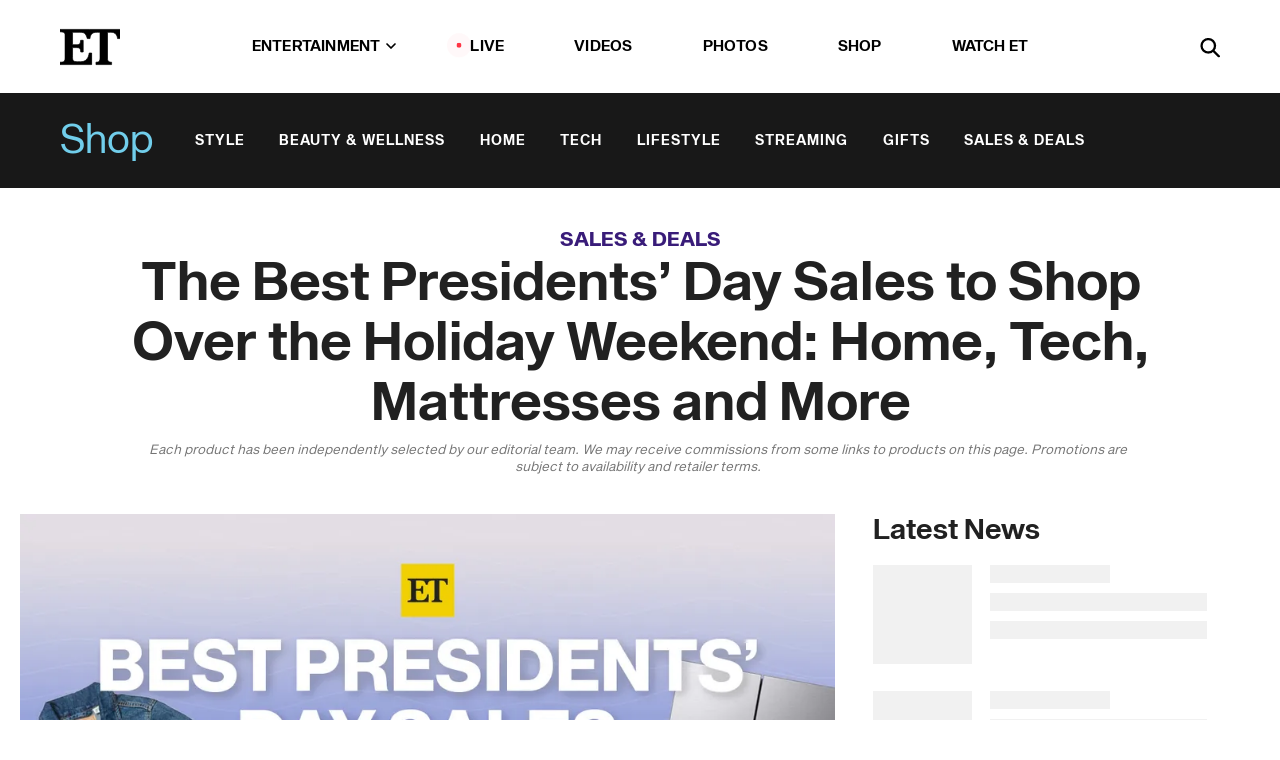

--- FILE ---
content_type: text/html; charset=utf-8
request_url: https://www.etonline.com/the-best-presidents-day-sales-to-shop-over-the-holiday-weekend-home-tech-mattresses-and-more-218504
body_size: 31918
content:
<!DOCTYPE html><html lang="en"><head><meta charSet="utf-8" data-next-head=""/><meta name="viewport" content="width=device-width" data-next-head=""/><link rel="dns-prefetch" href="//global.ketchcdn.com" data-next-head=""/><link rel="dns-prefetch" href="//cdn.privacy.paramount.com" data-next-head=""/><script type="text/javascript" data-next-head="">
          !function() {
            window.semaphore = window.semaphore || [];
            window.ketch = function() {
              window.semaphore.push(arguments)
            };
            var e = document.createElement("script");
            e.type = "text/javascript";
            e.src = "https://global.ketchcdn.com/web/v3/config/cbs_media_ventures/etonline/boot.js";
            e.async = 1;
            document.getElementsByTagName("head")[0].appendChild(e);
          }();
          </script><script type="text/javascript" data-next-head="">
          (function(a){
            var w=window,b='cbsoptanon',q='cmd',r='config';
            w[b] = w[b] ? w[b] : {};
            w[b][q] = w[b][q] ? w[b][q] : [];
            w[b][r] = w[b][r] ? w[b][r] : [];
            
            a.forEach(function(z){
              w[b][z] = w[b][z] || function(){
                var c=arguments;
                w[b][q].push(function(){
                  w[b][z].apply(w[b],c);
                })
              }
            });
          })(["onScriptsReady","onAdsReady"]);
          </script><script async="" id="optanon-request" type="text/javascript" src="//cdn.privacy.paramount.com/dist/optanon-v2.0.0.js" data-next-head=""></script><link rel="amphtml" href="https://www.etonline.com/the-best-presidents-day-sales-to-shop-over-the-holiday-weekend-home-tech-mattresses-and-more-218504?amp" data-next-head=""/><meta itemProp="image" content="https://www.etonline.com/sites/default/files/styles/1280x720/public/images/2024-01/ET_PresidentsDaySales_16-9_FirstProof_JK.jpg?h=c673cd1c" data-next-head=""/><meta itemProp="name" content="Best Presidents&#x27; Day Sales 2024: 50+ Top Deals to Shop This Weekend" data-next-head=""/><meta name="apple-mobile-web-app-capable" content="yes" data-next-head=""/><meta name="google-site-verification" content="hKpIt34FKZ_qMU81xUdLUw2YzuyZY1pS76p0622Hc7w" data-next-head=""/><meta property="og:image:alt" content="Presidents Day Sales 2024" data-next-head=""/><title data-next-head="">Best Presidents&#x27; Day Sales 2024: 50+ Top Deals to Shop This Weekend | Entertainment Tonight</title><meta name="description" content="Presidents&#x27; Day is right around the corner with deals on everything from home and tech to mattresses and clothing." data-next-head=""/><meta property="og:description" content="Presidents&#x27; Day is right around the corner with deals on everything from home and tech to mattresses and clothing." data-next-head=""/><meta name="twitter:description" content="Presidents&#x27; Day is right around the corner with deals on everything from home and tech to mattresses and clothing." data-next-head=""/><meta name="title" content="Best Presidents&#x27; Day Sales 2024: 50+ Top Deals to Shop This Weekend | Entertainment Tonight" data-next-head=""/><meta property="og:title" content="The Best Presidents’ Day Sales to Shop This Weekend" data-next-head=""/><meta property="og:site_name" content="Entertainment Tonight" data-next-head=""/><meta property="og:url" content="https://www.etonline.com/the-best-presidents-day-sales-to-shop-over-the-holiday-weekend-home-tech-mattresses-and-more-218504" data-next-head=""/><meta property="og:image" content="https://www.etonline.com/sites/default/files/styles/1280x720/public/images/2024-01/ET_PresidentsDaySales_16-9_FirstProof_JK.jpg?h=c673cd1c" data-next-head=""/><meta property="og:image:width" content="1280" data-next-head=""/><meta property="og:image:height" content="720" data-next-head=""/><meta property="og:type" content="Article" data-next-head=""/><meta name="twitter:title" content="The Best Presidents’ Day Sales to Shop This Weekend" data-next-head=""/><meta name="twitter:site" content="@etnow" data-next-head=""/><meta name="twitter:site:id" content="23603092" data-next-head=""/><meta name="twitter:url" content="https://www.etonline.com/the-best-presidents-day-sales-to-shop-over-the-holiday-weekend-home-tech-mattresses-and-more-218504" data-next-head=""/><meta name="twitter:card" content="summary_large_image" data-next-head=""/><meta name="twitter:image" content="https://www.etonline.com/sites/default/files/styles/1280x720/public/images/2024-01/ET_PresidentsDaySales_16-9_FirstProof_JK.jpg?h=c673cd1c" data-next-head=""/><meta name="twitter:image:width" content="1280" data-next-head=""/><meta name="twitter:image:height" content="720" data-next-head=""/><meta property="fb:pages" content="106843036179" data-next-head=""/><meta property="fb:admins" content="3111204" data-next-head=""/><meta property="fb:app_id" content="145337045558621" data-next-head=""/><meta name="article:opinion" content="false" data-next-head=""/><link rel="canonical" href="https://www.etonline.com/the-best-presidents-day-sales-to-shop-over-the-holiday-weekend-home-tech-mattresses-and-more-218504" data-next-head=""/><meta name="keywords" content="Entertainment Tonight, Shop, , Shopping, Presidents&#x27; Day Sale" data-next-head=""/><meta name="robots" content="index" data-next-head=""/><meta name="robots" content="follow" data-next-head=""/><meta name="robots" content="max-image-preview:large" data-next-head=""/><link rel="alternate" type="application/rss+xml" href="https://www.etonline.com/shop/rss" data-next-head=""/><script type="application/ld+json" data-next-head="">{"@context":"http://schema.org","@type":"NewsArticle","articleSection":"News","author":[{"name":"Etonline Staff","@type":"Person","url":"https://www.etonline.com/etonline-staff/etonline-staff-201096"}],"dateModified":"2024-02-16T08:24:43-0800","datePublished":"2024-02-16T08:24:43-0800","description":"Presidents' Day is right around the corner with deals on everything from home and tech to mattresses and clothing.","headline":"The Best Presidents’ Day Sales to Shop Over the Holiday Weekend: Home, Tech, Mattresses and More","keywords":["Shopping","Presidents' Day Sale","Shop"],"mainEntityOfPage":{"@type":"WebPage","@id":"https://www.etonline.com/the-best-presidents-day-sales-to-shop-over-the-holiday-weekend-home-tech-mattresses-and-more-218504","name":"The Best Presidents’ Day Sales to Shop Over the Holiday Weekend: Home, Tech, Mattresses and More","url":"https://www.etonline.com/the-best-presidents-day-sales-to-shop-over-the-holiday-weekend-home-tech-mattresses-and-more-218504"},"name":"Entertainment Tonight","publisher":{"name":"Entertainment Tonight","@type":"Organization","url":"https://www.etonline.com","sameAs":["https://www.facebook.com/EntertainmentTonight","https://www.instagram.com/entertainmenttonight/","https://twitter.com/etnow","https://www.youtube.com/entertainmenttonight","https://en.wikipedia.org/wiki/Entertainment_Tonight"],"logo":{"@type":"ImageObject","url":"https://www.etonline.com/themes/custom/et/logo.png","width":"152","height":"152"}},"url":"https://www.etonline.com/the-best-presidents-day-sales-to-shop-over-the-holiday-weekend-home-tech-mattresses-and-more-218504","image":{"@context":"https://schema.org","@type":"ImageObject","url":"https://www.etonline.com/sites/default/files/styles/1280x720/public/images/2024-01/ET_PresidentsDaySales_16-9_FirstProof_JK.jpg?h=c673cd1c","height":720,"width":1280,"thumbnailUrl":"https://www.etonline.com/sites/default/files/styles/1280x720/public/images/2024-01/ET_PresidentsDaySales_16-9_FirstProof_JK.jpg?h=c673cd1c&width=753"},"associatedMedia":{"@context":"https://schema.org","@type":"ImageObject","url":"https://www.etonline.com/sites/default/files/styles/1280x720/public/images/2024-01/ET_PresidentsDaySales_16-9_FirstProof_JK.jpg?h=c673cd1c","height":720,"width":1280,"thumbnailUrl":"https://www.etonline.com/sites/default/files/styles/1280x720/public/images/2024-01/ET_PresidentsDaySales_16-9_FirstProof_JK.jpg?h=c673cd1c&width=753"},"itemListElement":[{"@type":"ListItem","position":1,"url":"https://apt2b.sjv.io/JzajQE","image":"https://www.etonline.com/sites/default/files/styles/default/public/images/2024-02/Screenshot%202024-02-06%20at%2010.36.22%E2%80%AFAM.png.jpg"},{"@type":"ListItem","position":2,"url":"https://howl.me/clax3bAIObh","image":"https://www.etonline.com/sites/default/files/styles/default/public/images/2023-09/Screenshot%202023-09-12%20at%208.39.43%20PM.png.jpg"},{"@type":"ListItem","position":3,"url":"https://cozyearth.pxf.io/GmM3JB","image":"https://www.etonline.com/sites/default/files/styles/default/public/images/2023-08/Screenshot%202023-08-15%20at%209.59.39%20AM.png.jpg"},{"@type":"ListItem","position":4,"url":"https://amzn.to/3VbYKvo","image":"https://www.etonline.com/sites/default/files/styles/default/public/images/2024-06/81LaeWvEbGL._AC_SX679_.jpg"},{"@type":"ListItem","position":5,"url":"https://howl.me/cmMYEtBVhgv","image":"https://www.etonline.com/sites/default/files/styles/default/public/images/2024-02/Screenshot%202024-02-12%20at%207.51.01%E2%80%AFAM.png.jpg"},{"@type":"ListItem","position":6,"url":"https://amzn.to/3ZOMtPf","image":"https://www.etonline.com/sites/default/files/styles/default/public/images/2023-11/Screenshot_2023-11-30_at_5.03.56_PM-removebg-preview.png.jpg"}]}</script><link rel="preload" as="image" imageSrcSet="https://www.etonline.com/sites/default/files/styles/1280x720/public/images/2024-01/ET_PresidentsDaySales_16-9_FirstProof_JK.jpg?h=c673cd1c&amp;width=1024&amp;quality=80 1x" data-next-head=""/><meta charSet="utf-8"/><meta http-equiv="content-language" content="en_US"/><link rel="dns-prefetch" href="//cdn.cookielaw.org"/><link rel="dns-prefetch" href="//cdn.privacy.paramount.com"/><link rel="apple-touch-icon" sizes="57x57" href="/img/favicons/apple-icon-57x57.png"/><link rel="apple-touch-icon" sizes="60x60" href="/img/favicons/apple-icon-60x60.png"/><link rel="apple-touch-icon" sizes="72x72" href="/img/favicons/apple-icon-72x72.png"/><link rel="apple-touch-icon" sizes="76x76" href="/img/favicons/apple-icon-76x76.png"/><link rel="apple-touch-icon" sizes="114x114" href="/img/favicons/apple-icon-114x114.png"/><link rel="apple-touch-icon" sizes="120x120" href="/img/favicons/apple-icon-120x120.png"/><link rel="apple-touch-icon" sizes="144x144" href="/img/favicons/apple-icon-144x144.png"/><link rel="apple-touch-icon" sizes="152x152" href="/img/favicons/apple-icon-152x152.png"/><link rel="apple-touch-icon" sizes="180x180" href="/img/favicons/apple-icon-180x180.png"/><link rel="icon" type="image/png" sizes="192x192" href="/img/favicons/android-icon-192x192.png"/><link rel="icon" type="image/png" sizes="32x32" href="/img/favicons/favicon-32x32.png"/><link rel="icon" type="image/png" sizes="96x96" href="/img/favicons/favicon-96x96.png"/><link rel="icon" type="image/png" sizes="16x16" href="/img/favicons/favicon-16x16.png"/><link rel="shortcut icon" type="image/x-icon" href="/favicon.ico"/><meta name="msapplication-TileImage" content="/img/favicons/ms-icon-144x144.png"/><link rel="preconnect" href="https://www.etonline.com"/><link rel="preload" href="/fonts/sequel_sans/sequelsans-bookbody-webfont.woff2" as="font" type="font/woff2" crossorigin="true"/><link rel="preload" href="/fonts/sequel_sans/sequelsans-semiboldhead-webfont.woff2" as="font" type="font/woff2" crossorigin="true"/><link rel="preload" href="/fonts/sequel_sans/sequelsans-boldhead-webfont.woff2" as="font" type="font/woff2" crossorigin="true"/><link rel="preload" href="/fonts/sequel_sans/sequelsans-lightbody-webfont.woff2" as="font" type="font/woff2" crossorigin="true"/><link rel="preload" href="/fonts/sequel_sans/sequelsans-lighthead-webfont.woff2" as="font" type="font/woff2" crossorigin="true"/><link rel="preload" href="/fonts/sequel_sans/sequelsans-bookhead-webfont.woff2" as="font" type="font/woff2" crossorigin="true"/><link rel="preload" href="/fonts/sequel_sans/sequelsans-semiboldbody-webfont.woff2" as="font" type="font/woff2" crossorigin="true"/><link rel="preload" href="/fonts/sequel_sans/sequelsans-romanbody-webfont.woff2" as="font" type="font/woff2" crossorigin="true"/><link rel="preload" href="/fonts/sequel_sans/sequelsans-boldbody-webfont.woff2" as="font" type="font/woff2" crossorigin="true"/><link rel="preload" href="/fonts/sequel_sans/sequelsans-mediumbody-webfont.woff2" as="font" type="font/woff2" crossorigin="true"/><link rel="preload" href="/fonts/sequel_sans/sequelsans-mediumhead-webfont.woff2" as="font" type="font/woff2" crossorigin="true"/><meta property="fb:app_id" content="145337045558621"/><meta property="fb:admins" content="3111204"/><meta property="fb:pages" content="106843036179"/><meta property="og:site_name" content="Entertainment Tonight"/><meta name="twitter:site" content="@etnow"/><meta name="twitter:site:id" content="23603092"/><meta name="twitter:creator" content="@etnow"/><link rel="manifest" crossorigin="use-credentials" href="/manifest.json"/><meta name="theme-color" content="#fff"/><meta name="msapplication-TileColor" content="#fd005b"/><noscript><style>.submenu-with-subqueue, .submenu { display: block !important; }</style></noscript><script id="utag-isSPA">var utag_data = window.utag_data || {}; window.utag_data.isSPA = true;</script><link rel="preload" href="/_next/static/css/bf2a48180e14e611.css" as="style"/><link rel="stylesheet" href="/_next/static/css/bf2a48180e14e611.css" data-n-g=""/><noscript data-n-css=""></noscript><script defer="" nomodule="" src="/_next/static/chunks/polyfills-42372ed130431b0a.js"></script><script defer="" src="/_next/static/chunks/8540.f946d41e093433bd.js"></script><script defer="" src="/_next/static/chunks/7469.a65441ba8e2ae64e.js"></script><script defer="" src="/_next/static/chunks/672.6413559a4c0374ce.js"></script><script defer="" src="/_next/static/chunks/03890d9e-c7dc52b197fe5cc0.js"></script><script defer="" src="/_next/static/chunks/1219-3eb675ecd2a73cd0.js"></script><script defer="" src="/_next/static/chunks/4226.ae1ade28a68c7c8b.js"></script><script defer="" src="/_next/static/chunks/5800.75e8ac614f8f73d3.js"></script><script defer="" src="/_next/static/chunks/5648.1be7eaac56998a16.js"></script><script defer="" src="/_next/static/chunks/8827-dfdf2947beb6464a.js"></script><script defer="" src="/_next/static/chunks/3259.f315cac775237b1c.js"></script><script defer="" src="/_next/static/chunks/7048.fd77181949919180.js"></script><script defer="" src="/_next/static/chunks/9428.35e8e5b42b93cdee.js"></script><script src="/_next/static/chunks/webpack-663b78308d75e97a.js" defer=""></script><script src="/_next/static/chunks/framework-97862ef36bc4065f.js" defer=""></script><script src="/_next/static/chunks/main-f47cad7d2440de01.js" defer=""></script><script src="/_next/static/chunks/pages/_app-81c29bc07b709f21.js" defer=""></script><script src="/_next/static/chunks/8220-8c3b7d4a24781c26.js" defer=""></script><script src="/_next/static/chunks/6960-ed4ab36c865fd8f9.js" defer=""></script><script src="/_next/static/chunks/2774-ee8e425e4d9db610.js" defer=""></script><script src="/_next/static/chunks/4899-60702dea61a0f3e4.js" defer=""></script><script src="/_next/static/chunks/1669-52bf1806a1916c32.js" defer=""></script><script src="/_next/static/chunks/6720-4af53b8a0f1951a1.js" defer=""></script><script src="/_next/static/chunks/6982-8aad6155a7045f30.js" defer=""></script><script src="/_next/static/chunks/9682-4863a7dbb922173d.js" defer=""></script><script src="/_next/static/chunks/8185-107f9c12e2ef66ab.js" defer=""></script><script src="/_next/static/chunks/6612-0c458567c00d72e0.js" defer=""></script><script src="/_next/static/chunks/pages/%5B...alias%5D-88596a302b6f125d.js" defer=""></script><script src="/_next/static/etonline/_buildManifest.js" defer=""></script><script src="/_next/static/etonline/_ssgManifest.js" defer=""></script></head><body class="skybox-auto-collapse"><div id="__next"><div class="page--article"><div class="main-menu__sticky" style="top:0px"><div class="header__wrapper "><header id="header" class="header affix-top header--shop"><div class="header__container " style="transform:translateY(0px)"><div class="header__shop"><a href="/shop" class="header__shop__title">Shop</a><nav class="shop-menu"><ul class="shop-menu__items"><li class="shop-menu__item"><a href="/shop/style" class="shop-menu__link " data-active="false">Style</a></li><li class="shop-menu__item"><a href="/shop/beauty-wellness" class="shop-menu__link " data-active="false">Beauty &amp; Wellness</a></li><li class="shop-menu__item"><a href="/shop/home" class="shop-menu__link " data-active="false">Home</a></li><li class="shop-menu__item"><a href="/shop/tech" class="shop-menu__link " data-active="false">Tech</a></li><li class="shop-menu__item"><a href="/shop/lifestyle" class="shop-menu__link " data-active="false">Lifestyle</a></li><li class="shop-menu__item"><a href="/shop/streaming" class="shop-menu__link " data-active="false">Streaming</a></li><li class="shop-menu__item"><a href="/shop/gifts" class="shop-menu__link " data-active="false">Gifts</a></li><li class="shop-menu__item"><a href="/shop/sales-deals" class="shop-menu__link " data-active="false">Sales &amp; Deals</a></li></ul></nav></div><div class="header__main"><div class="header__column-left"><a href="/" aria-label="ET Online Homepage" class="header__logo"><svg viewBox="0 0 87 51"><path d="M86.989 0l-44.65.002L0 0v3.451c2.23 0 3.879.235 4.946.7 1.066.464 1.745 1.101 2.034 1.917.29.818.432 1.951.432 3.406v32.048c0 2.207-.45 3.761-1.355 4.663-.902.902-2.92 1.354-6.048 1.356V51h45.863V34.224h-3.53c-.598 3.882-1.654 6.735-3.164 8.56-1.512 1.82-3.048 2.951-4.61 3.387-1.612.443-3.278.664-4.95.658h-4.1c-1.832 0-3.242-.137-4.234-.415-.992-.276-1.706-.723-2.143-1.343-.467-.688-.746-1.484-.81-2.313-.1-.928-.15-2.394-.15-4.4V26.37h5.267c1.792 0 3.105.152 3.97.449.86.3 1.55.951 1.897 1.791.403.895.657 2.275.756 4.158h3.463V15.8H29.92c-.126 1.881-.364 3.263-.716 4.138-.311.845-.988 1.506-1.843 1.791-.875.317-2.206.472-3.989.47h-5.19V4.177h9.56c2.539 0 4.437.145 5.696.436 1.26.29 2.402 1.066 3.425 2.33 1.016 1.266 1.913 3.366 2.69 6.3l3.997.035c.15-3.159.758-4.29 1.824-5.807 1.067-1.519 2.303-2.449 3.707-2.785 1.404-.335 3.174-.509 5.306-.509H58.1v37.346c0 2.207-.452 3.761-1.358 4.663-.894.897-1.469 1.356-4.606 1.356V51h22.683v-3.453c-2.133 0-2.296-.225-3.404-.672-1.103-.448-1.8-1.085-2.103-1.9-.302-.814-.45-1.96-.45-3.438V4.176h4.765c1.437-.024 2.868.156 4.258.529 1.23.351 2.378 1.28 3.441 2.781 1.066 1.503 1.765 2.63 2.093 5.79H87" mask="url(#prefix__b)"></path></svg></a></div><nav class="header__column-center "><ul class="main-menu"><li class="main-menu__item main-menu__item--entertainment main-menu__item--submenu-closed"><a href="/news" class="main-menu__link dropdown-toggle" data-toggle="dropdown" aria-expanded="false">Entertainment<svg width="10" height="6" viewBox="0 0 10 6" aria-hidden="true"><path fill="none" fill-rule="evenodd" stroke-linecap="round" stroke-width="1.5" d="M9 1L5 5 1 1"></path></svg></a><div style="height:60rem" class="submenu-with-subqueue main-menu__submenu-with-subqueue"><div class="submenu-with-subqueue__scrollable main-menu__submenu-with-subqueue__scrollable"><ul class="main-menu__submenu submenu"><li class="main-menu__item main-menu__item--latestvideos submenu__item main-menu__submenu__item"><a href="/video" class="main-menu__link main-menu__submenu__link submenu__link">Latest Videos</a></li><li class="main-menu__item main-menu__item--articles submenu__item main-menu__submenu__item"><a href="/news" class="main-menu__link main-menu__submenu__link submenu__link">Articles</a></li><li class="main-menu__item main-menu__item--tv submenu__item main-menu__submenu__item"><a href="/latest/tv" class="main-menu__link main-menu__submenu__link submenu__link">TV</a></li><li class="main-menu__item main-menu__item--etvaultunlocked submenu__item main-menu__submenu__item"><a href="/latest/news/et-vault-unlocked" class="main-menu__link main-menu__submenu__link submenu__link">ET Vault Unlocked</a></li><li class="main-menu__item main-menu__item--music submenu__item main-menu__submenu__item"><a href="/latest/music" class="main-menu__link main-menu__submenu__link submenu__link">Music</a></li><li class="main-menu__item main-menu__item--awards submenu__item main-menu__submenu__item"><a href="/latest/awards" class="main-menu__link main-menu__submenu__link submenu__link">Awards</a></li><li class="main-menu__item main-menu__item--movies submenu__item main-menu__submenu__item"><a href="/latest/movies" class="main-menu__link main-menu__submenu__link submenu__link">Movies</a></li><li class="main-menu__item main-menu__item--newsletter submenu__item main-menu__submenu__item"><a href="https://www.etonline.com/newsletters" class="main-menu__link main-menu__submenu__link submenu__link">Newsletter</a></li><button class="main-menu__mobile-close-button submenu-with-subqueue__mobile-close-button"><span class="sr-only">Close Menu</span><div></div></button></ul></div></div></li><li class="main-menu__item main-menu__item--live "><span class="live-flag__circle live-flag__circle--pulse"></span><a href="/live" class="main-menu__link">LIVE</a></li><li class="main-menu__item main-menu__item--videos "><a href="/video" class="main-menu__link" target="_self">Videos</a></li><li class="main-menu__item main-menu__item--photos"><a href="/gallery" class="main-menu__link">Photos</a></li><li class="main-menu__item main-menu__item--shop "><a href="/shop" class="main-menu__link">Shop</a></li><li class="main-menu__item main-menu__item--watchet "><a href="/showfinder" class="main-menu__link" target="_blank">Watch ET</a></li></ul></nav><div class="header__column-right"><div class="header__search" aria-labelledby="open-dialog-label"><div class="header__page-mask hide"></div><form class="header__search-form hide" action="/search" method="get" accept-charset="UTF-8" role="dialog" aria-modal="true" aria-labelledby="dialog-label"><button type="submit" class="header__search-form__search-icon"><span id="dialog-label" class="sr-only">Search</span><div></div></button><input id="header-search-input" class="header__search-form__input" title="Enter the terms you wish to search for." placeholder="Search" type="search" name="keywords" size="15" maxLength="128" tabindex="-1" value=""/><button id="header-search-close" type="button" class="header__search-form__button header__search-form__button--close"><span class="sr-only">Close Form</span><div></div></button></form><button type="button" class="header__search-form__button header__search-form__button--open"><span id="open-dialog-label" class="sr-only">Open Search Form</span><div></div></button></div></div></div></div></header></div></div><div class="wrap-site"><main><div class="content article shop"><div class="top-container"><div class="content__category"><a href="/shop/sales-deals">Sales &amp; Deals</a></div><h1 class="content__title">The Best Presidents’ Day Sales to Shop Over the Holiday Weekend: Home, Tech, Mattresses and More</h1><div class="content__disclaimer article" data-nosnippet="true">Each product has been independently selected by our editorial team. We may receive commissions from some links to products on this page. Promotions are subject to availability and retailer terms.  </div></div><div class="site-bg article-columns"><div class="article-column article-column--left"><div class="content__header-img centered"><div class="content__header-img-wrapper"><div class="content__header-img-wrap"><picture><source media="(max-width: 375px)" srcSet="https://www.etonline.com/sites/default/files/styles/1280x720/public/images/2024-01/ET_PresidentsDaySales_16-9_FirstProof_JK.jpg?h=c673cd1c"/><div class="img-full "><span style="box-sizing:border-box;display:inline-block;overflow:hidden;width:initial;height:initial;background:none;opacity:1;border:0;margin:0;padding:0;position:relative;max-width:100%"><span style="box-sizing:border-box;display:block;width:initial;height:initial;background:none;opacity:1;border:0;margin:0;padding:0;max-width:100%"><img style="display:block;max-width:100%;width:initial;height:initial;background:none;opacity:1;border:0;margin:0;padding:0" alt="" aria-hidden="true" src="data:image/svg+xml,%3csvg%20xmlns=%27http://www.w3.org/2000/svg%27%20version=%271.1%27%20width=%271280%27%20height=%27720%27/%3e"/></span><img alt="Presidents Day Sales 2024" srcSet="https://www.etonline.com/sites/default/files/styles/1280x720/public/images/2024-01/ET_PresidentsDaySales_16-9_FirstProof_JK.jpg?h=c673cd1c&amp;width=1024&amp;quality=80 1x" src="https://www.etonline.com/sites/default/files/styles/1280x720/public/images/2024-01/ET_PresidentsDaySales_16-9_FirstProof_JK.jpg?h=c673cd1c&amp;width=1024&amp;quality=80" decoding="async" data-nimg="intrinsic" style="position:absolute;top:0;left:0;bottom:0;right:0;box-sizing:border-box;padding:0;border:none;margin:auto;display:block;width:0;height:0;min-width:100%;max-width:100%;min-height:100%;max-height:100%;background-size:cover;background-position:0% 0%;filter:blur(20px);background-image:url(&quot;https://www.etonline.com/sites/default/files/styles/1280x720/public/images/2024-01/ET_PresidentsDaySales_16-9_FirstProof_JK.jpg?h=c673cd1c&amp;blur=50&amp;width=2&quot;)"/><noscript><img alt="Presidents Day Sales 2024" loading="eager" decoding="async" data-nimg="intrinsic" style="position:absolute;top:0;left:0;bottom:0;right:0;box-sizing:border-box;padding:0;border:none;margin:auto;display:block;width:0;height:0;min-width:100%;max-width:100%;min-height:100%;max-height:100%" srcSet="https://www.etonline.com/sites/default/files/styles/1280x720/public/images/2024-01/ET_PresidentsDaySales_16-9_FirstProof_JK.jpg?h=c673cd1c&amp;width=1024&amp;quality=80 1x" src="https://www.etonline.com/sites/default/files/styles/1280x720/public/images/2024-01/ET_PresidentsDaySales_16-9_FirstProof_JK.jpg?h=c673cd1c&amp;width=1024&amp;quality=80"/></noscript></span></div></picture></div><div class="content__header-img-caption-wrap"><span class="content__header-image-credit">Amazon, Walmart, Article, Wayfair</span></div></div></div><div class="content__body"><div class="content__byline"><div class="content__byline-author">By<!-- --> <a href="/etonline-staff/etonline-staff-201096" aria-label="Biography of ETonline Staff">ETonline Staff</a></div><div class="content__byline-date"><div>Updated: <!-- -->8:24 AM PST, February 16, 2024</div></div><div class="content__share expanded"><div class="share_social-btn-parent"><div class="share__btn-group"><span class="social-tooltip is-hidden undefined"></span><div><div style="border:0;clip:rect(0 0 0 0);height:1px;margin:-1px;overflow:hidden;white-space:nowrap;padding:0;width:1px;position:absolute" role="log" aria-live="assertive"></div><div style="border:0;clip:rect(0 0 0 0);height:1px;margin:-1px;overflow:hidden;white-space:nowrap;padding:0;width:1px;position:absolute" role="log" aria-live="assertive"></div><div style="border:0;clip:rect(0 0 0 0);height:1px;margin:-1px;overflow:hidden;white-space:nowrap;padding:0;width:1px;position:absolute" role="log" aria-live="polite"></div><div style="border:0;clip:rect(0 0 0 0);height:1px;margin:-1px;overflow:hidden;white-space:nowrap;padding:0;width:1px;position:absolute" role="log" aria-live="polite"></div></div><button type="button" class="share__social-btn share__social-btn--facebook" aria-label="Share The Best Presidents’ Day Sales to Shop Over the Holiday Weekend: Home, Tech, Mattresses and More to Facebook"><div></div></button><button type="button" class="share__social-btn share__social-btn--twitter" aria-label="Share The Best Presidents’ Day Sales to Shop Over the Holiday Weekend: Home, Tech, Mattresses and More to Twitter"><div></div></button><button type="button" class="share__social-btn share__social-btn--reddit" aria-label="Share The Best Presidents’ Day Sales to Shop Over the Holiday Weekend: Home, Tech, Mattresses and More to Reddit"><div></div></button><button type="button" class="share__social-btn share__social-btn--flipboard" aria-label="Share The Best Presidents’ Day Sales to Shop Over the Holiday Weekend: Home, Tech, Mattresses and More to Flipboard"><div></div></button><button type="button" class="share__social-btn share__social-btn--link" aria-label="Copy link to Clipboard"><div></div></button><button type="button" class="share__social-btn share__social-btn--share" aria-label="Native Share"><div></div></button></div></div></div></div><h2 class="content__subheading">Presidents&#x27; Day is right around the corner with deals on everything from home and tech to mattresses and clothing.</h2><div class="content__body-main"><div class="ctd-body"><div data-ad-ref="mobile-incontent-social" class="mobile-incontent-social bidbarrel-ad" aria-hidden="true"></div><p><span>The holiday weekend is here, bringing with it the biggest </span><a href="https://www.etonline.com/shop/sales-deals/presidents-day-sale" rel="" target="_blank">2024 Presidents' Day sales</a><span>.</span></p><p><span>Historically, Presidents' Day weekend is best for finding discounts on big-ticket items and all of this year's&nbsp;best sales have already launched. Whether you need to refresh your bedroom with a new </span><a href="https://www.etonline.com/dreamcloud-is-taking-50-off-mattresses-during-its-presidents-day-sale-shop-the-best-deals-now" rel="" target="_blank">DreamCloud</a><span> mattress, restock your </span><a href="https://www.etonline.com/save-20-on-every-paulas-choice-skincare-essential-to-refresh-your-routine-ahead-of-spring-179159" rel="" target="_blank">Paula's Choice</a><span> skincare, or score a pair of </span><a href="https://www.etonline.com/the-best-lululemon-we-made-too-much-finds-to-shop-this-presidents-day-weekend-173909" rel="" target="_blank">lululemon</a><span> leggings, this weekend is your opportunity to save on your entire wishlist.</span></p><div data-ad-ref="mobile-flex-plus-middle" class="bidbarrel-ad"></div><p><span>Even outside the traditionally huge&nbsp;</span><a href="https://www.etonline.com/the-best-presidents-day-mattress-deals-you-can-already-shop-nectar-leesa-avocado-and-more-159422" rel="" target="_blank">mattresse</a><span>&nbsp;and&nbsp;</span><a href="https://www.etonline.com/shop/home/appliances" rel="" target="_blank">appliance</a><span>&nbsp;deals, this year's sales also include great&nbsp;fashion deals and&nbsp;impressive Presidents' Day deals on top-rated tech from Apple, Samsung, Lenovo and so much more.&nbsp;To help you find all the top offers in one place, we've created this handy guide to all the best Presidents' Day 2024 sales and top deals you can shop right now.</span></p><p><span>These Presidents' Day deals&nbsp;are campaigning for the best ever with many&nbsp;of the biggest discounts we've seen since </span><a href="https://www.etonline.com/shop/sales-deals/black-friday-deals" rel="" target="_blank">Black Friday</a><span>. Ahead, shop all the top offers across&nbsp;home, tech, fashion and beauty.</span></p><h2><strong><u><span>Best Presidents' Day Furniture Sales</span></u></strong></h2><ul><li><strong><a data-autotrack="false" data-link-format="text" data-link-region="body" data-link-subregion="ecom" data-link-type="skimlinks" data-promotional="true" href="https://pottery-barn.o3ae.net/KjAK09" rel="sponsored" target="_blank">Pottery Barn</a></strong><span>: Take up to 50% off bedding, furniture and more. Plus, use code </span><strong><span>EXTRA</span></strong><span> to score an extra 20% off clearance items.</span></li><li><strong><a data-autotrack="false" data-link-format="text" data-link-region="body" data-link-subregion="ecom" data-link-type="skimlinks" data-promotional="true" href="https://www.frontgate.com/indoor-furniture/" rel="sponsored" target="_blank">Frontgate</a></strong><span>: Save up to 50% sitewide on furniture and d&eacute;cor for your home.</span></li><li><strong><a data-autotrack="false" data-link-format="text" data-link-region="body" data-link-subregion="ecom" data-link-type="skimlinks" data-promotional="true" href="https://westelm.e54b.net/QygPj3" rel="sponsored" target="_blank">West Elm</a></strong><span>: West Elm&rsquo;s Presidents' Day sale&nbsp;is overflowing with mid-century modern furniture and d&eacute;cor at up to 60% off.</span></li><li><strong><a data-autotrack="false" data-link-format="text" data-link-region="body" data-link-subregion="ecom" data-link-type="skimlinks" data-promotional="true" href="https://www.jdoqocy.com/click-100245643-13720150?sid=ET-218504&amp;url=https%3A%2F%2Fwww.wayfair.com%2Fdaily-sales" rel="sponsored" target="_blank">Wayfair</a></strong><span>: Get up to 70% off furniture for every room of your home at Wayfair's sale.</span></li><li><strong><a data-autotrack="false" data-link-format="text" data-link-region="body" data-link-subregion="ecom" data-link-type="skimlinks" data-promotional="true" href="https://www.ashleyfurniture.com/" rel="sponsored" target="_blank">Ashley</a></strong><span>: The Ashley Presidents' Day Sale is filled with furniture deals starting at $60.</span></li><li><strong><a data-link-format="text" data-link-region="body" data-link-subregion="ecom" data-link-type="skimlinks" data-promotional="true" href="https://burrow.com/presidents-day-sale" rel="sponsored" target="_blank">Burrow</a></strong><span>: Find incredible savings for every corner of your home and save up to 75% off.</span></li><li><a data-autotrack="false" data-link-format="text" data-link-region="body" data-link-subregion="ecom" data-link-type="skimlinks" data-promotional="true" href="https://floydhome.com/collections/sale-promo" rel="sponsored" target="_blank"><strong>Floyd Home</strong></a><span>:&nbsp;Save 30% on sectionals and 20% on everything else from Floyd.&nbsp;Plus, shop warehouse closeouts for up to 60% off.</span></li><li><a data-autotrack="false" data-link-format="text" data-link-region="body" data-link-subregion="ecom" data-link-type="skimlinks" data-promotional="true" href="https://www.onekingslane.com/c-20220613-best-sellers" rel="sponsored" target="_blank"><strong>One Kings Lane</strong></a><span>: Save up to 40% on bestsellers sitewide at One Kings Lane.</span></li><li><a data-autotrack="false" data-link-format="text" data-link-region="body" data-link-subregion="ecom" data-link-type="skimlinks" data-promotional="true" href="https://apt2b.sjv.io/75rXrV" rel="sponsored" target="_blank"><strong>Apt2B</strong></a><span>: Take up to 35% off every piece of furniture and decor at Apt2B's sale.</span></li></ul><p><strong><a href="https://www.etonline.com/14-best-presidents-day-furniture-sales-you-can-still-shop-today-wayfair-overstock-burrow-and-more" target="_blank">The Best Presidents' Day Deals on Furniture, All in One Place</a></strong><br/><span>Find deals from top furniture and home decor retailers.</span></p><div data-ad-ref="mpu-flex-inc" data-incremental="1" class="bidbarrel-ad"></div><div data-ad-ref="mobile-flex-plus-inc" data-incremental="1" class="bidbarrel-ad"></div><p><a href="https://www.etonline.com/west-elm-is-offering-up-to-60-off-thousands-of-items-for-presidents-day-shop-these-12-favorites" target="_blank"><b>West Elm Presidents' Day Sale: Save Up to 60% on Furniture and Decor</b></a><br/><span>Thousands of items are on sale at West Elm. Here are 12 favorites to shop now.</span></p><p><a href="https://www.etonline.com/25-best-deals-to-shop-during-the-wayfair-presidents-day-sale-from-furniture-to-appliances-218473" target="_blank"><b>The Best Wayfair Presidents' Day Deals: Up to 70% Off</b></a><br/><span>Shop the 25 best deals from Wayfair's massive Presidents' Day sale.</span></p><p><a href="https://www.etonline.com/burrows-presidents-day-furniture-sale-is-here-save-up-to-75-on-sofas-beds-and-more-217242" rel="" target="_blank"><b>Burrow Presidents' Day Sale 2024: Shop the Best Furniture Deals</b></a><br/><span>Enjoy up to 75% off sectionals, beds, coffee tables and more.&nbsp;</span></p><p><strong><a href="https://www.etonline.com/the-best-amazon-presidents-day-furniture-deals-save-up-to-70-on-sofas-dining-sets-and-more-184231" target="_blank">The Best Presidents' Day Furniture Deals at Amazon</a></strong><br/><span>Save up to 70% on sofas, dining sets and more.</span></p><div data-ad-ref="mpu-flex-inc" data-incremental="2" class="bidbarrel-ad"></div><div data-ad-ref="mobile-flex-plus-inc" data-incremental="2" class="bidbarrel-ad"></div><p><strong><a href="https://www.etonline.com/the-best-outdoor-furniture-deals-to-shop-on-amazon-up-to-50-off-patio-furniture-and-more-180963" target="_blank">Apt2B Presidents' Day Sale</a></strong><br/><span>Refresh your home with up to 35% off furniture.&nbsp;</span></p><div class="shortcode listicle"><div id="melrose-reversible-chaise-sofa" class="listicle-anchor"></div><a href="https://apt2b.sjv.io/JzajQE" class="hide-on-desktop" rel="noopener noreferrer" target="_blank"><h2 class="listicle__title--mobile">Melrose Reversible Chaise Sofa</h2></a><div class="listicle__image"><a href="https://apt2b.sjv.io/JzajQE" class="listicle__image_wrapper" rel="noopener noreferrer" target="_blank"><span style="box-sizing:border-box;display:inline-block;overflow:hidden;width:initial;height:initial;background:none;opacity:1;border:0;margin:0;padding:0;position:relative;max-width:100%"><span style="box-sizing:border-box;display:block;width:initial;height:initial;background:none;opacity:1;border:0;margin:0;padding:0;max-width:100%"><img style="display:block;max-width:100%;width:initial;height:initial;background:none;opacity:1;border:0;margin:0;padding:0" alt="" aria-hidden="true" src="data:image/svg+xml,%3csvg%20xmlns=%27http://www.w3.org/2000/svg%27%20version=%271.1%27%20width=%27640%27%20height=%27640%27/%3e"/></span><img alt="Melrose Reversible Chaise Sofa" src="[data-uri]" decoding="async" data-nimg="intrinsic" class="listicle-img" style="position:absolute;top:0;left:0;bottom:0;right:0;box-sizing:border-box;padding:0;border:none;margin:auto;display:block;width:0;height:0;min-width:100%;max-width:100%;min-height:100%;max-height:100%;background-size:cover;background-position:0% 0%;filter:blur(20px);background-image:url(&quot;https://www.etonline.com/sites/default/files/styles/640xh/public/images/2024-02/Screenshot%202024-02-06%20at%2010.36.22%E2%80%AFAM.png?blur=50&amp;width=2&quot;)"/><noscript><img alt="Melrose Reversible Chaise Sofa" loading="lazy" decoding="async" data-nimg="intrinsic" style="position:absolute;top:0;left:0;bottom:0;right:0;box-sizing:border-box;padding:0;border:none;margin:auto;display:block;width:0;height:0;min-width:100%;max-width:100%;min-height:100%;max-height:100%" class="listicle-img" srcSet="https://www.etonline.com/sites/default/files/styles/640xh/public/images/2024-02/Screenshot%202024-02-06%20at%2010.36.22%E2%80%AFAM.png?height=377&amp;width=640&amp;quality=80 1x, https://www.etonline.com/sites/default/files/styles/640xh/public/images/2024-02/Screenshot%202024-02-06%20at%2010.36.22%E2%80%AFAM.png?height=377&amp;width=1024&amp;quality=80 2x" src="https://www.etonline.com/sites/default/files/styles/640xh/public/images/2024-02/Screenshot%202024-02-06%20at%2010.36.22%E2%80%AFAM.png?height=377&amp;width=1024&amp;quality=80"/></noscript></span></a><div class="listicle__brand">Apt2B</div></div><div class="listicle__details"><a href="https://apt2b.sjv.io/JzajQE" rel="noopener noreferrer" target="_blank"><h2 class="listicle__title--desktop hide-on-mobile">Melrose Reversible Chaise Sofa</h2></a><div class="listicle__description"><p>This best-selling sofa offers the versatility you need for rearranging furniture and accommodating any future moves. It’s designed like a traditional sectional, but features a reversible chaise ottoman that can be placed on either end.</p>
</div><div class="listicle-button"><div><p class="listicle__price"><s>$3,198</s> <span class="sale">$2,558</span></p><a href="https://apt2b.sjv.io/JzajQE" class="btn btn--brand btn--listicle" rel="noopener noreferrer" target="_blank"><span>Shop Now</span></a></div></div></div></div><p><strong><a href="https://www.etonline.com/the-best-outdoor-furniture-deals-to-shop-on-amazon-up-to-50-off-patio-furniture-and-more-180963" target="_blank">The Best Outdoor Furniture Deals to Shop on Amazon</a></strong><br/><span>Get ready for springtime and save up to 50% on patio furniture at Amazon.</span></p><hr/><h2><strong><u><span>Best Presidents' Day Appliance Sales</span></u></strong></h2><ul><li><strong><a data-autotrack="false" data-link-format="text" data-link-region="body" data-link-subregion="ecom" data-link-type="skimlinks" data-promotional="true" href="https://howl.me/clxTESpnlLP" rel="sponsored" target="_blank">Samsung</a></strong><span>: Save up to $1,300 on top-rated Samsung appliances.</span></li><li><strong><a data-autotrack="false" data-link-format="text" data-link-region="body" data-link-subregion="ecom" data-link-type="skimlinks" data-promotional="true" href="https://lowes.sjv.io/PyZjze" rel="sponsored" target="_blank">Lowe&rsquo;s</a></strong><span>: Now Through Feb. 7, you can save up to 35% on major appliances.</span></li><li><strong><a data-autotrack="false" data-link-format="text" data-link-region="body" data-link-subregion="ecom" data-link-type="skimlinks" data-promotional="true" href="https://howl.me/clxTNgO1S9H" rel="sponsored" target="_blank">Best Buy</a></strong><span>: Save up to 40% on select major appliances from LG, GE, Whirlpool, KitchenAid and more.</span></li><li><strong><a data-autotrack="false" data-link-format="text" data-link-region="body" data-link-subregion="ecom" data-link-type="skimlinks" data-promotional="true" href="https://www.tkqlhce.com/click-100245643-15100329?sid=et-218504&amp;url=https%3A%2F%2Fwww.vitamix.com%2Fus%2Fen_us%2Fshop%2Fsale" rel="sponsored" target="_blank">Vitamix</a></strong><span>: Get up to $100 off Vitamix blenders this weekend.</span></li><li><strong><a data-autotrack="false" data-link-format="text" data-link-region="body" data-link-subregion="ecom" data-link-type="skimlinks" data-promotional="true" href="https://click.linksynergy.com/deeplink?id=BDq0JwVSVig&amp;mid=36310&amp;u1=et218504&amp;murl=https%3A%2F%2Fwww.dyson.com%2Fdeals" rel="sponsored" target="_blank">Dyson</a></strong><span>: Save up to $200 on Dyson vacuums, air purifiers, and more.</span></li></ul><p><a href="https://www.etonline.com/the-best-early-presidents-day-2024-appliance-deals-save-on-samsung-lg-and-more-218895" rel="" target="_blank"><strong>The Best Presidents' Day Appliance Deals You Can Shop Right Now</strong></a><br/><span>Find top deals on washers, dryers, refrigerators, vacuums, dishwashers and more.</span></p><div data-ad-ref="mpu-flex-inc" data-incremental="3" class="bidbarrel-ad"></div><div data-ad-ref="mobile-flex-plus-inc" data-incremental="3" class="bidbarrel-ad"></div><p><a href="https://www.etonline.com/22-best-presidents-day-appliance-deals-to-shop-from-best-buy-this-week-219700" target="_blank"><strong>The Best Presidents' Day Appliance Deals at Best Buy</strong></a><br/><span>Save up to 40% on major appliances from Samsung, LG, GE, KitchenAid and more.</span></p><p><a href="https://www.etonline.com/best-vitamix-presidents-day-deals-save-up-to-100-on-professional-grade-blenders-and-bundles-219718" target="_blank"><strong>The Best Presidents' Day Vitamix Deals</strong></a><br/><span>Bundle and save on professional-grade blenders.&nbsp;</span></p><p><a href="https://www.etonline.com/the-20-best-early-presidents-day-deals-on-samsung-appliances-save-big-on-refrigerators-ranges-and" target="_blank"><strong>The Best Presidents' Day Deals on Samsung Appliances</strong></a><br/><span>Save big on Samsung's smart appliances to upgrade your kitchen and laundry room.</span></p><p><a href="https://www.etonline.com/the-best-samsung-washer-and-dryer-deals-save-up-to-1400-ahead-of-presidents-day-217864" target="_blank"><strong>Samsung Presidents' Day Washer and Dryer Deals</strong></a><br/><span>Get up to $1,400 off Samsung washers and dryers for better laundry days.</span></p><div data-ad-ref="mpu-flex-inc" data-incremental="4" class="bidbarrel-ad"></div><div data-ad-ref="mobile-flex-plus-inc" data-incremental="4" class="bidbarrel-ad"></div><p><a href="https://www.etonline.com/the-best-early-presidents-day-deals-on-samsung-refrigerators-up-to-1700-off-211246" target="_blank"><strong>Save Up to $1,300 on Samsung Refrigerators Ahead of Presidents' Day</strong></a><br/><span>Samsung is having a huge early Presidents' day sale on refrigerators with deals that will inspire a refresh.</span></p><div class="shortcode listicle"><div id="bespoke-4-door-french-door-refrigerator-with-top-left-and-family-hub-panel" class="listicle-anchor"></div><a href="https://howl.me/clax3bAIObh" class="hide-on-desktop" rel="noopener noreferrer" target="_blank"><h2 class="listicle__title--mobile">Bespoke 4-Door French Door Refrigerator with Top Left and Family Hub Panel</h2></a><div class="listicle__image"><a href="https://howl.me/clax3bAIObh" class="listicle__image_wrapper" rel="noopener noreferrer" target="_blank"><span style="box-sizing:border-box;display:inline-block;overflow:hidden;width:initial;height:initial;background:none;opacity:1;border:0;margin:0;padding:0;position:relative;max-width:100%"><span style="box-sizing:border-box;display:block;width:initial;height:initial;background:none;opacity:1;border:0;margin:0;padding:0;max-width:100%"><img style="display:block;max-width:100%;width:initial;height:initial;background:none;opacity:1;border:0;margin:0;padding:0" alt="" aria-hidden="true" src="data:image/svg+xml,%3csvg%20xmlns=%27http://www.w3.org/2000/svg%27%20version=%271.1%27%20width=%27640%27%20height=%27640%27/%3e"/></span><img alt="Bespoke 4-Door French Door Refrigerator with Top Left and Family Hub Panel" src="[data-uri]" decoding="async" data-nimg="intrinsic" class="listicle-img" style="position:absolute;top:0;left:0;bottom:0;right:0;box-sizing:border-box;padding:0;border:none;margin:auto;display:block;width:0;height:0;min-width:100%;max-width:100%;min-height:100%;max-height:100%;background-size:cover;background-position:0% 0%;filter:blur(20px);background-image:url(&quot;https://www.etonline.com/sites/default/files/styles/640xh/public/images/2023-09/Screenshot%202023-09-12%20at%208.39.43%20PM.png?blur=50&amp;width=2&quot;)"/><noscript><img alt="Bespoke 4-Door French Door Refrigerator with Top Left and Family Hub Panel" loading="lazy" decoding="async" data-nimg="intrinsic" style="position:absolute;top:0;left:0;bottom:0;right:0;box-sizing:border-box;padding:0;border:none;margin:auto;display:block;width:0;height:0;min-width:100%;max-width:100%;min-height:100%;max-height:100%" class="listicle-img" srcSet="https://www.etonline.com/sites/default/files/styles/640xh/public/images/2023-09/Screenshot%202023-09-12%20at%208.39.43%20PM.png?height=377&amp;width=640&amp;quality=80 1x, https://www.etonline.com/sites/default/files/styles/640xh/public/images/2023-09/Screenshot%202023-09-12%20at%208.39.43%20PM.png?height=377&amp;width=1024&amp;quality=80 2x" src="https://www.etonline.com/sites/default/files/styles/640xh/public/images/2023-09/Screenshot%202023-09-12%20at%208.39.43%20PM.png?height=377&amp;width=1024&amp;quality=80"/></noscript></span></a><div class="listicle__brand">Samsung</div></div><div class="listicle__details"><a href="https://howl.me/clax3bAIObh" rel="noopener noreferrer" target="_blank"><h2 class="listicle__title--desktop hide-on-mobile">Bespoke 4-Door French Door Refrigerator with Top Left and Family Hub Panel</h2></a><div class="listicle__description"><p>With 29 cu. ft. of capacity, this spacious refrigerator is designed for convenience, offering flexibility and&nbsp;organization to store and access all your favorite foods with ease. Your order also comes with free, fast, safe and professional installation.</p>
</div><div class="listicle-button"><div><p class="listicle__price"><s>$4,214</s> <span class="sale">$2,899</span></p><a href="https://howl.me/clax3bAIObh" class="btn btn--brand btn--listicle" rel="noopener noreferrer" target="_blank"><span>Shop Now</span></a></div></div></div></div><hr/><h2><strong><u><span>Best Presidents' Day Mattress&nbsp;and Bedding Deals</span></u></strong></h2><ul><li><a data-autotrack="false" data-link-format="text" data-link-region="body" data-link-subregion="ecom" data-link-type="skimlinks" data-promotional="true" href="https://parachutehome.sjv.io/GmBb36" rel="sponsored" target="_blank"><strong>Parachute</strong></a><span>: Take up to $500 off mattresses and save up to 70% on Parachute bedding.</span></li><li><strong><u><a data-autotrack="false" data-link-format="text" data-link-region="body" data-link-subregion="ecom" data-link-type="skimlinks" data-promotional="true" href="https://tuftandneedle.attfm2.net/6ekzeN" rel="sponsored" target="_blank">Tuft &amp; Needle:</a></u></strong><span>&nbsp;Save up to $500 on a New Mattress.</span></li><li><u><a data-autotrack="false" data-link-format="text" data-link-region="body" data-link-subregion="ecom" data-link-type="skimlinks" data-promotional="true" href="https://dreamcloudsleep.xuok.net/0Z5kYO" rel="sponsored" target="_blank"><strong>DreamCloud:</strong></a></u><span>&nbsp;Save up to 50% on mattresses $349 and up.&nbsp;</span></li><li><strong><u><a data-autotrack="false" data-link-format="text" data-link-region="body" data-link-subregion="ecom" data-link-type="skimlinks" data-promotional="true" href="https://nectar.xovt.net/R5o4RX" rel="sponsored" target="_blank">Nectar:</a></u></strong><span>&nbsp;Take up to 40% off everything from Nectar.</span></li><li><strong><a data-autotrack="false" data-link-format="text" data-link-region="body" data-link-subregion="ecom" data-link-type="skimlinks" data-promotional="true" href="https://casper.5ad6.net/R5o41X" rel="sponsored" target="_blank"><u>Casper:</u></a></strong><span>&nbsp;Save up to 30% off everything from Casper. Right now, take an additional 10% off The Casper mattress with code </span><strong><span>EXTRA10</span></strong></li></ul><p><strong><a href="https://www.etonline.com/the-best-presidents-day-mattress-sales-you-can-already-shop-now-nectar-purple-saatva-and-more" target="_blank">All the Best Presidents' Day Mattresses Sales in One Place</a></strong><br/><span>Comparison shop for the best new mattress for you.&nbsp;</span></p><p><strong><a href="https://www.etonline.com/best-amazon-presidents-day-sales-on-mattresses-shop-early-deals-on-nectar-casper-tempur-pedic-and" target="_blank">The Best Amazon Presidents' Day Sales on Mattresses</a></strong><br/><span>The massive retailer is serving even more massive discounts on mattresses.&nbsp;</span></p><div data-ad-ref="mpu-flex-inc" data-incremental="5" class="bidbarrel-ad"></div><div data-ad-ref="mobile-flex-plus-inc" data-incremental="5" class="bidbarrel-ad"></div><p><strong><a href="https://www.etonline.com/the-nectar-presidents-day-mattress-sale-is-here-shop-early-deals-for-a-better-nights-sleep-204872" target="_blank">The Nectar Presidents' Day Mattress Sale</a></strong><br/><span>Shop one of Nectar's biggest sales this weekend.</span></p><p><strong><a href="https://www.etonline.com/save-up-to-70-on-parachute-bedding-towels-and-more-ahead-of-presidents-day-219851" target="_blank">Parachute Presidents' Day Sale</a></strong><br/><span>Keep it cozy this season with the best deals on luxurious bedding from Parachute's Presidents' Day Sale.</span></p><p><strong><a href="https://www.etonline.com/shop-the-dreamcloud-presidents-day-mattress-sale-and-save-up-to-40-on-mattresses-today-208310" target="_blank">DreamCloud Presidents' Day Mattress Sale</a></strong><br/><span>Save big on DreamCloud mattresses ahead of the big shopping weekend.</span></p><p><strong><a href="https://www.etonline.com/nolahs-early-presidents-day-sale-ends-tonight-save-35-on-top-rated-mattresses-now-218929" target="_blank">Nolah Presidents' Day Mattress Sale</a></strong><br/><span>Save 35% on top-rated Nolah mattresses now.</span></p><div data-ad-ref="mpu-flex-inc" data-incremental="6" class="bidbarrel-ad"></div><div data-ad-ref="mobile-flex-plus-inc" data-incremental="6" class="bidbarrel-ad"></div><p><strong><a href="https://www.etonline.com/the-best-bedding-deals-at-amazon-to-shop-this-weekend-save-on-sheets-pillows-comforters-and-more" target="_blank">The Best Bedding Deals at Amazon Ahead of Presidents' Day</a></strong><br/><span>Outfit your new mattress with cozy new bedding for less.&nbsp;</span></p><p><a href="https://www.etonline.com/the-best-saatva-presidents-day-mattress-deals-you-can-already-shop-now-up-to-600-off-219247" rel="" target="_blank"><b>Saatva Presidents' Day Mattress Sale</b></a><br/><span>Save up to $600 on Saatva mattresses this week.</span></p><p><a href="https://www.etonline.com/tuft-needles-presidents-day-sale-is-here-save-up-to-519-on-a-new-mattress-today-204453" target="_blank"><b>Tuft &amp; Needle Presidents' Day Mattress Sale</b></a><br/><span>Save 20% on all mattresses from Tuft &amp; Needle right now.</span></p><p><strong><a href="https://www.etonline.com/oprahs-cozy-favorites-are-35-off-for-valentines-day-shop-pajamas-sheets-and-more-with-our-exclusive" target="_blank">Get 35% Off Oprah's Favorite Bedding with Our Exclusive Code</a></strong><br/><span>Comparison shop for the best new mattress for you.</span></p><div data-ad-ref="mpu-flex-inc" data-incremental="7" class="bidbarrel-ad"></div><div data-ad-ref="mobile-flex-plus-inc" data-incremental="7" class="bidbarrel-ad"></div><div class="shortcode listicle"><div id="cozy-earth-bamboo-sheet-set" class="listicle-anchor"></div><a href="https://cozyearth.pxf.io/GmM3JB" class="hide-on-desktop" rel="noopener noreferrer" target="_blank"><h2 class="listicle__title--mobile">Cozy Earth Bamboo Sheet Set</h2></a><div class="listicle__image"><a href="https://cozyearth.pxf.io/GmM3JB" class="listicle__image_wrapper" rel="noopener noreferrer" target="_blank"><span style="box-sizing:border-box;display:inline-block;overflow:hidden;width:initial;height:initial;background:none;opacity:1;border:0;margin:0;padding:0;position:relative;max-width:100%"><span style="box-sizing:border-box;display:block;width:initial;height:initial;background:none;opacity:1;border:0;margin:0;padding:0;max-width:100%"><img style="display:block;max-width:100%;width:initial;height:initial;background:none;opacity:1;border:0;margin:0;padding:0" alt="" aria-hidden="true" src="data:image/svg+xml,%3csvg%20xmlns=%27http://www.w3.org/2000/svg%27%20version=%271.1%27%20width=%27640%27%20height=%27634%27/%3e"/></span><img alt="Cozy Earth Bamboo Sheet Set" src="[data-uri]" decoding="async" data-nimg="intrinsic" class="listicle-img" style="position:absolute;top:0;left:0;bottom:0;right:0;box-sizing:border-box;padding:0;border:none;margin:auto;display:block;width:0;height:0;min-width:100%;max-width:100%;min-height:100%;max-height:100%;background-size:cover;background-position:0% 0%;filter:blur(20px);background-image:url(&quot;https://www.etonline.com/sites/default/files/styles/640xh/public/images/2023-08/Screenshot%202023-08-15%20at%209.59.39%20AM.png?blur=50&amp;width=2&quot;)"/><noscript><img alt="Cozy Earth Bamboo Sheet Set" loading="lazy" decoding="async" data-nimg="intrinsic" style="position:absolute;top:0;left:0;bottom:0;right:0;box-sizing:border-box;padding:0;border:none;margin:auto;display:block;width:0;height:0;min-width:100%;max-width:100%;min-height:100%;max-height:100%" class="listicle-img" srcSet="https://www.etonline.com/sites/default/files/styles/640xh/public/images/2023-08/Screenshot%202023-08-15%20at%209.59.39%20AM.png?height=377&amp;width=640&amp;quality=80 1x, https://www.etonline.com/sites/default/files/styles/640xh/public/images/2023-08/Screenshot%202023-08-15%20at%209.59.39%20AM.png?height=377&amp;width=1024&amp;quality=80 2x" src="https://www.etonline.com/sites/default/files/styles/640xh/public/images/2023-08/Screenshot%202023-08-15%20at%209.59.39%20AM.png?height=377&amp;width=1024&amp;quality=80"/></noscript></span></a><div class="listicle__brand">Cozy Earth</div></div><div class="listicle__details"><a href="https://cozyearth.pxf.io/GmM3JB" rel="noopener noreferrer" target="_blank"><h2 class="listicle__title--desktop hide-on-mobile">Cozy Earth Bamboo Sheet Set</h2></a><div class="listicle__description"><p>Oprah loves the Cozy Earth bamboo sheet set for its soft comfort and&nbsp;breathable, moisture-wicking fabric. When adding the sheet set to her Favorite Things in 2018, she wrote it's "the softest ever and may help regulate body temperature, meaning both chilly sleepers and hot flashers can get a good night’s rest."</p>

<p><!-- basic html --></p>
</div><div class="listicle-button"><div><p class="listicle__price"><s>$339-$469</s> <span class="sale">$237-$328</span></p><p class="listicle__button-title">With code ETONLINE</p><a href="https://cozyearth.pxf.io/GmM3JB" class="btn btn--brand btn--listicle" rel="noopener noreferrer" target="_blank"><span>Shop Now</span></a></div></div></div></div><hr/><h2><strong><u><span>Best Presidents' Day Tech Deals</span></u></strong></h2><ul><li><strong><a data-autotrack="false" data-link-format="text" data-link-region="body" data-link-subregion="ecom" data-link-type="skimlinks" data-promotional="true" href="https://howl.me/clxUurSTf3Z" rel="sponsored" target="_blank">Samsung</a></strong><span>: Shop Samsung's Super Bowl deals and save up to $1,000 on OLED TVs.</span></li><li><strong><a data-autotrack="false" data-link-format="text" data-link-region="body" data-link-subregion="ecom" data-link-type="skimlinks" data-promotional="true" href="https://howl.me/clxUvvAmeWy" rel="sponsored" target="_blank">Lenovo</a></strong><span>:&nbsp;Lenovo&rsquo;s savings event is full of laptop deals for up to 65% off.</span></li><li><strong><a data-autotrack="false" data-link-format="text" data-link-region="body" data-link-subregion="ecom" data-link-type="skimlinks" data-promotional="true" href="https://howl.me/clxUxuXAAW8" rel="sponsored" target="_blank">Best Buy</a></strong><span>: Save up to $1,000 on TVs that are 65" or larger from LG, TCL, Samsung, and Sony.</span></li><li><strong><a data-autotrack="false" data-link-format="text" data-link-region="body" data-link-subregion="ecom" data-link-type="skimlinks" data-promotional="true" href="https://www.kqzyfj.com/click-100245643-14581062?sid=ET-218504&amp;url=https%3A%2F%2Fwww.lg.com%2Fus%2Fpromotions%2Foled-qned-uhd-tv-deal" rel="sponsored" target="_blank">LG Electronics</a></strong><span>:&nbsp;Take up to $1,300 off best-selling LG TVs with larger-than-life picture.</span></li><li><a data-autotrack="false" data-link-format="text" data-link-region="body" data-link-subregion="ecom" data-link-type="skimlinks" data-promotional="true" href="https://amzn.to/48kRp17" rel="sponsored" target="_blank"><strong>Amazon Devices</strong></a><span>:&nbsp;Amazon Echo, Fire, and Blink devices along with Ring doorbells are all up to 60% off.</span></li><li><strong><a data-autotrack="false" data-link-format="text" data-link-region="body" data-link-subregion="ecom" data-link-type="skimlinks" data-promotional="true" href="https://amzn.to/3uBJmiu" rel="sponsored" target="_blank">Dell</a></strong><span>: Shop the best Dell laptop and gaming monitor deals at Amazon.&nbsp;</span></li></ul><p><strong><a href="https://www.etonline.com/the-best-apple-deals-in-february-save-up-to-300-on-ipads-macbooks-airpods-and-more-213257" target="_blank">The Best Apple Deals in February 2024</a></strong><br/><span>Save on MacBooks, iPads, AirPods, Apple Watches, and AirTags right now.</span></p><div class="shortcode listicle"><div id="apple-watch-ultra-2-49mm-gps-cellular-" class="listicle-anchor"></div><a href="https://amzn.to/3VbYKvo" class="hide-on-desktop" rel="noopener noreferrer" target="_blank"><h2 class="listicle__title--mobile">Apple Watch Ultra 2, 49mm (GPS + Cellular)</h2></a><div class="listicle__image"><a href="https://amzn.to/3VbYKvo" class="listicle__image_wrapper" rel="noopener noreferrer" target="_blank"><span style="box-sizing:border-box;display:inline-block;overflow:hidden;width:initial;height:initial;background:none;opacity:1;border:0;margin:0;padding:0;position:relative;max-width:100%"><span style="box-sizing:border-box;display:block;width:initial;height:initial;background:none;opacity:1;border:0;margin:0;padding:0;max-width:100%"><img style="display:block;max-width:100%;width:initial;height:initial;background:none;opacity:1;border:0;margin:0;padding:0" alt="" aria-hidden="true" src="data:image/svg+xml,%3csvg%20xmlns=%27http://www.w3.org/2000/svg%27%20version=%271.1%27%20width=%27640%27%20height=%27753%27/%3e"/></span><img alt="Apple Watch Ultra 2, 49mm (GPS + Cellular)" src="[data-uri]" decoding="async" data-nimg="intrinsic" class="listicle-img" style="position:absolute;top:0;left:0;bottom:0;right:0;box-sizing:border-box;padding:0;border:none;margin:auto;display:block;width:0;height:0;min-width:100%;max-width:100%;min-height:100%;max-height:100%;background-size:cover;background-position:0% 0%;filter:blur(20px);background-image:url(&quot;https://www.etonline.com/sites/default/files/styles/640xh/public/images/2024-06/81LaeWvEbGL._AC_SX679_.jpg?blur=50&amp;width=2&quot;)"/><noscript><img alt="Apple Watch Ultra 2, 49mm (GPS + Cellular)" loading="lazy" decoding="async" data-nimg="intrinsic" style="position:absolute;top:0;left:0;bottom:0;right:0;box-sizing:border-box;padding:0;border:none;margin:auto;display:block;width:0;height:0;min-width:100%;max-width:100%;min-height:100%;max-height:100%" class="listicle-img" srcSet="https://www.etonline.com/sites/default/files/styles/640xh/public/images/2024-06/81LaeWvEbGL._AC_SX679_.jpg?height=377&amp;width=640&amp;quality=80 1x, https://www.etonline.com/sites/default/files/styles/640xh/public/images/2024-06/81LaeWvEbGL._AC_SX679_.jpg?height=377&amp;width=1024&amp;quality=80 2x" src="https://www.etonline.com/sites/default/files/styles/640xh/public/images/2024-06/81LaeWvEbGL._AC_SX679_.jpg?height=377&amp;width=1024&amp;quality=80"/></noscript></span></a><div class="listicle__brand">Amazon</div></div><div class="listicle__details"><a href="https://amzn.to/3VbYKvo" rel="noopener noreferrer" target="_blank"><h2 class="listicle__title--desktop hide-on-mobile">Apple Watch Ultra 2, 49mm (GPS + Cellular)</h2></a><div class="listicle__description"><p><!-- basic html -->Pair the Apple Watch Ultra 2 with the latest Alpine Loop, known for its carbon neutrality and water-resistance.</p>
</div><div class="listicle-button"><div><p class="listicle__price"><s>$799</s> <span class="sale">$700</span></p><a href="https://amzn.to/3VbYKvo" class="btn btn--brand btn--listicle" rel="noopener noreferrer" target="_blank"><span>Shop Now</span></a></div></div></div></div><p><strong><a href="https://www.etonline.com/the-best-roomba-deals-at-amazon-right-now-save-up-to-50-on-robot-vacuums-starting-at-160-154274" target="_blank">The Best Roomba Deals on Amazon Right Now</a></strong><br/><span>Shop sales on robot vacuums.&nbsp;</span></p><div data-ad-ref="mpu-flex-inc" data-incremental="8" class="bidbarrel-ad"></div><div data-ad-ref="mobile-flex-plus-inc" data-incremental="8" class="bidbarrel-ad"></div><p><strong><a href="https://www.etonline.com/level-up-your-super-bowl-party-with-these-bose-soundbar-deals-at-best-buy-up-to-130-off-210557" target="_blank">The Best Deals on Soundbars</a></strong><br/><span>Upgrade your TV's audio with the best Presidents' Day soundbar deals.</span></p><p><strong><a href="https://www.etonline.com/amazon-launched-a-huge-presidents-day-sale-on-its-own-devices-shop-the-30-best-deals-219808" target="_blank">The Best Presidents' Day Deals on Amazon Devices</a></strong><br/><span>From Kindles and smart speakers to home security cameras, now's the time to save on smart home gear before its' too late.</span></p><p><a href="https://www.etonline.com/save-up-to-35-on-dell-laptops-and-gaming-monitors-during-the-amazon-presidents-day-sale-219895" rel="" target="_blank"><b>Dell Deal Days</b></a><br/><span>Amazon is having a huge sale on Dell laptops, desktop computers, and gaming monitors.</span></p><p><strong><a href="https://www.etonline.com/best-lenovo-presidents-day-laptop-deals-save-up-to-65-on-the-legion-pro-thinkpads-and-more-219687" target="_blank">The Best Lenovo Presidents' Day Deals on Laptops, Gaming PCs and More</a></strong><br/><span>ThinkPads, IdeaPads, Yoga and Legion models are up to 65% off at Lenovo's sale.</span></p><div data-ad-ref="mpu-flex-inc" data-incremental="9" class="bidbarrel-ad"></div><div data-ad-ref="mobile-flex-plus-inc" data-incremental="9" class="bidbarrel-ad"></div><div class="shortcode listicle"><div id="ideapad-slim-5-16-amd-" class="listicle-anchor"></div><a href="https://howl.me/cmMYEtBVhgv" class="hide-on-desktop" rel="noopener noreferrer" target="_blank"><h2 class="listicle__title--mobile">IdeaPad Slim 5 (16” AMD)</h2></a><div class="listicle__image"><a href="https://howl.me/cmMYEtBVhgv" class="listicle__image_wrapper" rel="noopener noreferrer" target="_blank"><span style="box-sizing:border-box;display:inline-block;overflow:hidden;width:initial;height:initial;background:none;opacity:1;border:0;margin:0;padding:0;position:relative;max-width:100%"><span style="box-sizing:border-box;display:block;width:initial;height:initial;background:none;opacity:1;border:0;margin:0;padding:0;max-width:100%"><img style="display:block;max-width:100%;width:initial;height:initial;background:none;opacity:1;border:0;margin:0;padding:0" alt="" aria-hidden="true" src="data:image/svg+xml,%3csvg%20xmlns=%27http://www.w3.org/2000/svg%27%20version=%271.1%27%20width=%27640%27%20height=%27640%27/%3e"/></span><img alt="IdeaPad Slim 5 (16” AMD)" src="[data-uri]" decoding="async" data-nimg="intrinsic" class="listicle-img" style="position:absolute;top:0;left:0;bottom:0;right:0;box-sizing:border-box;padding:0;border:none;margin:auto;display:block;width:0;height:0;min-width:100%;max-width:100%;min-height:100%;max-height:100%;background-size:cover;background-position:0% 0%;filter:blur(20px);background-image:url(&quot;https://www.etonline.com/sites/default/files/styles/640xh/public/images/2024-02/Screenshot%202024-02-12%20at%207.51.01%E2%80%AFAM.png?blur=50&amp;width=2&quot;)"/><noscript><img alt="IdeaPad Slim 5 (16” AMD)" loading="lazy" decoding="async" data-nimg="intrinsic" style="position:absolute;top:0;left:0;bottom:0;right:0;box-sizing:border-box;padding:0;border:none;margin:auto;display:block;width:0;height:0;min-width:100%;max-width:100%;min-height:100%;max-height:100%" class="listicle-img" srcSet="https://www.etonline.com/sites/default/files/styles/640xh/public/images/2024-02/Screenshot%202024-02-12%20at%207.51.01%E2%80%AFAM.png?height=377&amp;width=640&amp;quality=80 1x, https://www.etonline.com/sites/default/files/styles/640xh/public/images/2024-02/Screenshot%202024-02-12%20at%207.51.01%E2%80%AFAM.png?height=377&amp;width=1024&amp;quality=80 2x" src="https://www.etonline.com/sites/default/files/styles/640xh/public/images/2024-02/Screenshot%202024-02-12%20at%207.51.01%E2%80%AFAM.png?height=377&amp;width=1024&amp;quality=80"/></noscript></span></a><div class="listicle__brand">Lenovo</div></div><div class="listicle__details"><a href="https://howl.me/cmMYEtBVhgv" rel="noopener noreferrer" target="_blank"><h2 class="listicle__title--desktop hide-on-mobile">IdeaPad Slim 5 (16” AMD)</h2></a><div class="listicle__description"><p>The brilliant FHD WUXGA touchscreen display gives you vibrant color and contrast. Plus, a pair of Dolby Audio user-facing speakers deliver impressive sound quality for pure entertainment bliss.<!-- basic html --></p>
</div><div class="listicle-button"><div><p class="listicle__price"><s>$850</s> <span class="sale">$630</span></p><a href="https://howl.me/cmMYEtBVhgv" class="btn btn--brand btn--listicle" rel="noopener noreferrer" target="_blank"><span>Shop Now</span></a></div></div></div></div><p><strong><a href="https://www.etonline.com/the-best-amazon-presidents-day-deals-on-kindle-e-readers-save-on-the-kindle-paperwhite-scribe-and" target="_blank">The Best Amazon Presidents' Day Deals on Kindles</a></strong><br/><span>Save on e-readers at the Amazon Presidents' Day sale.</span></p><p><strong><a href="https://www.etonline.com/amazon-fire-kids-tablets-are-up-to-36-off-with-these-presidents-day-deals-210057" target="_blank">The Amazon Fire Kids Tablet Is 36% Off</a></strong><br/><span>Presidents' Day weekend is the right time to buy a tablet for your kiddo.</span></p><p><strong><a href="https://www.etonline.com/save-up-to-33-on-bose-headphones-earbuds-and-speakers-at-amazons-presidents-day-sale-219465" target="_blank">The Best Presidents' Day Deals on Bose Headphones and Speakers</a></strong><br/><span>Score Presidents' Day savings on Bose's best headphones and speakers with these limited-time Amazon deals.</span></p><div data-ad-ref="mpu-flex-inc" data-incremental="10" class="bidbarrel-ad"></div><div data-ad-ref="mobile-flex-plus-inc" data-incremental="10" class="bidbarrel-ad"></div><p><strong><a href="https://www.etonline.com/amazon-has-presidents-day-deals-on-blink-video-doorbells-and-cameras-starting-at-just-35-212832" target="_blank">The Best Presidents' Day Deals on Ring Video Doorbells and Cameras</a></strong><br/><span>Get up to 42% off game-changing gadgets from Blink.</span></p><hr/><h2><strong><u><span>Best Presidents' Day Fashion Sales</span></u></strong></h2><ul><li><a data-autotrack="false" data-link-format="text" data-link-region="body" data-link-subregion="ecom" data-link-type="skimlinks" data-promotional="true" href="https://click.linksynergy.com/deeplink?id=BDq0JwVSVig&amp;mid=42608&amp;u1=et218504&amp;murl=https%3A%2F%2Fwww.katespade.com%2Fshop%2Fnew%2Fpresidents-day-sale" rel="sponsored" target="_blank"><strong>Kate Spade</strong></a><span>: Save 30% on spring-ready handbags, shoes, and clothes.&nbsp;</span></li><li><a data-autotrack="false" data-link-format="text" data-link-region="body" data-link-subregion="ecom" data-link-type="skimlinks" data-promotional="true" href="https://goto.walmart.com/c/2514802/565706/9383?subId1=et-219093&amp;veh=aff&amp;sourceid=imp_000011112222333344&amp;u=https%3A%2F%2Fwww.walmart.com%2Fshop%2Fdeals&amp;partnerpropertyid=2277814" rel="sponsored" target="_blank"><strong><u>Walmart:</u></strong></a><span>&nbsp;Find deals across categories at the giant retailer.</span></li><li><a data-autotrack="false" data-link-format="text" data-link-region="body" data-link-subregion="ecom" data-link-type="skimlinks" data-promotional="true" href="https://amzn.to/3SR2WR2" rel="sponsored" target="_blank"><strong><u>Amazon:</u></strong></a><span>&nbsp;There's no shortage of Presidents' Day deals from Amazon</span></li></ul><p><strong><a href="https://www.etonline.com/save-30-on-spring-ready-handbags-clothing-and-shoes-at-kate-spades-presidents-day-sale-214856" target="_blank">Kate Spade Presidents' Day Sale 2024: Shop the Best Deals</a></strong><br/><span>Take 30% off spring styles at Kate Spade's Presidents' Day Sale now through February 20.</span></p><p><strong><a href="https://www.etonline.com/adidas-early-presidents-day-sale-is-here-save-up-to-65-on-best-selling-activewear-shoes-and-148497" target="_blank">Adidas Presidents' Day Sale: The Best Deals on Sneakers and Activewear</a></strong><br/><span>Save up to 65% on Adidas' best-selling sneakers and activewear.&nbsp;</span></p><p><strong><a href="https://www.etonline.com/the-best-lululemon-we-made-too-much-finds-to-elevate-your-activewear-this-winter-173909" target="_blank">The Best of lululemon's 'We Made Too Much' Section</a></strong><br/><span>Find leggings, belt bags and more athleisure items.</span></p><div data-ad-ref="mpu-flex-inc" data-incremental="11" class="bidbarrel-ad"></div><div data-ad-ref="mobile-flex-plus-inc" data-incremental="11" class="bidbarrel-ad"></div><p><strong><a href="https://www.etonline.com/the-best-hoka-deals-to-shop-now-save-up-to-40-on-best-selling-running-shoes-185967" target="_blank">The Best Hoka Deals</a></strong><br/><span>Save up to 40% on best-selling running shoes for men and women.</span></p><p><a href="https://www.etonline.com/the-35-best-amazon-presidents-day-deals-to-shop-this-weekend-dyson-adidas-apple-nespresso-and-more" rel="" target="_blank"><strong>The 35 Best Amazon Presidents' Day Deals</strong></a><br/><span>It doesn't stop at fashion and beauty: You'll also find tech, kitchen and home deals at Amazon.</span></p><div class="shortcode listicle"><div id="columbia-women-s-suttle-mountain-long-insulated-jacket" class="listicle-anchor"></div><a href="https://amzn.to/3ZOMtPf" class="hide-on-desktop" rel="noopener noreferrer" target="_blank"><h2 class="listicle__title--mobile">Columbia Women&#x27;s Suttle Mountain Long Insulated Jacket</h2></a><div class="listicle__image"><a href="https://amzn.to/3ZOMtPf" class="listicle__image_wrapper" rel="noopener noreferrer" target="_blank"><span style="box-sizing:border-box;display:inline-block;overflow:hidden;width:initial;height:initial;background:none;opacity:1;border:0;margin:0;padding:0;position:relative;max-width:100%"><span style="box-sizing:border-box;display:block;width:initial;height:initial;background:none;opacity:1;border:0;margin:0;padding:0;max-width:100%"><img style="display:block;max-width:100%;width:initial;height:initial;background:none;opacity:1;border:0;margin:0;padding:0" alt="" aria-hidden="true" src="data:image/svg+xml,%3csvg%20xmlns=%27http://www.w3.org/2000/svg%27%20version=%271.1%27%20width=%27640%27%20height=%27653%27/%3e"/></span><img alt="Columbia Women&#x27;s Suttle Mountain Long Insulated Jacket" src="[data-uri]" decoding="async" data-nimg="intrinsic" class="listicle-img" style="position:absolute;top:0;left:0;bottom:0;right:0;box-sizing:border-box;padding:0;border:none;margin:auto;display:block;width:0;height:0;min-width:100%;max-width:100%;min-height:100%;max-height:100%;background-size:cover;background-position:0% 0%;filter:blur(20px);background-image:url(&quot;https://www.etonline.com/sites/default/files/styles/640xh/public/images/2023-11/Screenshot_2023-11-30_at_5.03.56_PM-removebg-preview.png?blur=50&amp;width=2&quot;)"/><noscript><img alt="Columbia Women&#x27;s Suttle Mountain Long Insulated Jacket" loading="lazy" decoding="async" data-nimg="intrinsic" style="position:absolute;top:0;left:0;bottom:0;right:0;box-sizing:border-box;padding:0;border:none;margin:auto;display:block;width:0;height:0;min-width:100%;max-width:100%;min-height:100%;max-height:100%" class="listicle-img" srcSet="https://www.etonline.com/sites/default/files/styles/640xh/public/images/2023-11/Screenshot_2023-11-30_at_5.03.56_PM-removebg-preview.png?height=377&amp;width=640&amp;quality=80 1x, https://www.etonline.com/sites/default/files/styles/640xh/public/images/2023-11/Screenshot_2023-11-30_at_5.03.56_PM-removebg-preview.png?height=377&amp;width=1024&amp;quality=80 2x" src="https://www.etonline.com/sites/default/files/styles/640xh/public/images/2023-11/Screenshot_2023-11-30_at_5.03.56_PM-removebg-preview.png?height=377&amp;width=1024&amp;quality=80"/></noscript></span></a><div class="listicle__brand">Amazon</div></div><div class="listicle__details"><a href="https://amzn.to/3ZOMtPf" rel="noopener noreferrer" target="_blank"><h2 class="listicle__title--desktop hide-on-mobile">Columbia Women&#x27;s Suttle Mountain Long Insulated Jacket</h2></a><div class="listicle__description"><p><!-- basic html -->This synthetic down-filled parka features a faux fur collar for coziness and style.</p>
</div><div class="listicle-button"><div><p class="listicle__price"><s>$230</s> <span class="sale">$90 and up</span></p><a href="https://amzn.to/3ZOMtPf" class="btn btn--brand btn--listicle" rel="noopener noreferrer" target="_blank"><span>Shop Now</span></a></div></div></div></div><p><strong><a href="https://www.etonline.com/the-best-amazon-deals-on-designer-handbags-save-up-to-60-on-coach-kate-spade-michael-kors-and-more" target="_blank">The Best Deals on Designer Handbags at Amazon</a></strong><br/><span>Shop the biggest sales on purses from Michael Kors, Kate Spade, Coach and more.</span></p><div data-ad-ref="mpu-flex-inc" data-incremental="12" class="bidbarrel-ad"></div><div data-ad-ref="mobile-flex-plus-inc" data-incremental="12" class="bidbarrel-ad"></div><p><strong><a href="https://www.etonline.com/10-best-vuori-deals-to-shop-now-save-up-to-50-on-leggings-jackets-and-more-top-rated-activewear" target="_blank">The Best Vuroi Deals to Shop Now</a></strong><br/><span>Vuori activewear is up to 50% off with these early Presidents' Day deals.</span></p><hr/><h2><strong><u><span>Best Presidents' Day Beauty Deals</span></u></strong></h2><ul><li><a data-autotrack="false" data-link-format="text" data-link-region="body" data-link-subregion="ecom" data-link-type="skimlinks" data-promotional="true" href="https://www.awin1.com/cread.php?awinmid=15340&amp;awinaffid=783627&amp;clickref=et-218504&amp;ued=https%3A%2F%2Fwww.skinstore.com%2Foffers%2Fanniversary-sale.list" rel="sponsored" target="_blank"><strong>SkinStore</strong></a><span>: Celebrate SkinStore's anniversary with up to 30% off beauty favorites.</span></li><li><a data-autotrack="false" data-link-format="text" data-link-region="body" data-link-subregion="ecom" data-link-type="skimlinks" data-promotional="true" href="https://howl.me/clEai8QFKO8" rel="sponsored" target="_blank"><strong>Paula's Choice</strong></a><b><span>:</span></b><span>&nbsp;Get 20% off every best-selling skincare product until February 20.</span></li><li><b><a data-autotrack="false" data-link-format="text" data-link-region="body" data-link-subregion="ecom" data-link-type="skimlinks" data-promotional="true" href="https://peaceoutskincare.com/collections/presidents-day-sale" rel="sponsored" target="_blank">Peace Out Skincare</a><span>:</span></b><span>&nbsp;Save 30% off sitewide with Peace Out Skincare's Presidents' Day sale.</span></li></ul><p><a href="https://www.etonline.com/save-20-on-sunday-rileys-best-selling-skincare-from-good-genes-to-ceo-glow-and-more-167467" rel="" target="_blank"><b>Sunday Riley Presidents' Day Deals</b></a><br/><span>Save 20% on every Sunday Riley product at SkinStore with the code </span><strong><span>CELEBRATE</span></strong><span>.</span></p><p><strong><a href="https://www.etonline.com/the-best-la-mer-skincare-deals-save-up-to-75-on-creme-de-la-mer-moisturizer-and-more-135453" target="_blank">The Best La Mer Skincare Deals</a></strong><br/><span>Save up to 75% on La Mer Creme de la Mer and more at Walmart.</span></p><p><strong><a href="https://www.etonline.com/kyle-richards-24k-gold-peter-thomas-roth-eye-patches-are-on-sale-for-presidents-day-at-amazon-right" target="_blank">Save on Kyle Richards' Favorite Peter Thomas Roth Eye Patches</a></strong><br/><span>The </span><em><span>Real Housewives of Beverly Hills</span></em><span> star relies on these under eye pads as part of her skincare regimen.</span></p><div data-ad-ref="mpu-flex-inc" data-incremental="13" class="bidbarrel-ad"></div><div data-ad-ref="mobile-flex-plus-inc" data-incremental="13" class="bidbarrel-ad"></div><p><strong><span>RELATED CONTENT:</span></strong></p><div class="shortcode shortcode-speedbump tile" data-speedbump="1"><a href="https://www.etonline.com/the-vitamix-mothers-day-sale-is-here-save-up-to-100-on-the-best-blenders-for-moms-kitchen-219718" target="_blank" rel="noopener noreferrer" class="tile__link"><div class="tile--speedbump"><span style="box-sizing:border-box;display:inline-block;overflow:hidden;width:initial;height:initial;background:none;opacity:1;border:0;margin:0;padding:0;position:relative;max-width:100%"><span style="box-sizing:border-box;display:block;width:initial;height:initial;background:none;opacity:1;border:0;margin:0;padding:0;max-width:100%"><img style="display:block;max-width:100%;width:initial;height:initial;background:none;opacity:1;border:0;margin:0;padding:0" alt="" aria-hidden="true" src="data:image/svg+xml,%3csvg%20xmlns=%27http://www.w3.org/2000/svg%27%20version=%271.1%27%20width=%27120%27%20height=%27120%27/%3e"/></span><img alt="The Best Vitamix Deals: Save Up to $100 on Professional-Grade Blenders" src="[data-uri]" decoding="async" data-nimg="intrinsic" style="position:absolute;top:0;left:0;bottom:0;right:0;box-sizing:border-box;padding:0;border:none;margin:auto;display:block;width:0;height:0;min-width:100%;max-width:100%;min-height:100%;max-height:100%;background-size:cover;background-position:0% 0%;filter:blur(20px);background-image:url(&quot;https://www.etonline.com/sites/default/files/styles/120x120/public/images/2024-05/vitamix_0.jpeg?h=3aa1c516&amp;blur=50&amp;width=2&quot;)"/><noscript><img alt="The Best Vitamix Deals: Save Up to $100 on Professional-Grade Blenders" loading="lazy" decoding="async" data-nimg="intrinsic" style="position:absolute;top:0;left:0;bottom:0;right:0;box-sizing:border-box;padding:0;border:none;margin:auto;display:block;width:0;height:0;min-width:100%;max-width:100%;min-height:100%;max-height:100%" srcSet="https://www.etonline.com/sites/default/files/styles/120x120/public/images/2024-05/vitamix_0.jpeg?h=3aa1c516&amp;width=128&amp;quality=75 1x, https://www.etonline.com/sites/default/files/styles/120x120/public/images/2024-05/vitamix_0.jpeg?h=3aa1c516&amp;width=256&amp;quality=75 2x" src="https://www.etonline.com/sites/default/files/styles/120x120/public/images/2024-05/vitamix_0.jpeg?h=3aa1c516&amp;width=256&amp;quality=75"/></noscript></span></div><div class="tile__body"><div class="tile__heading sales &amp; deals"><p>Sales &amp; Deals</p></div><h3 class="tile__title"><span>The Best Vitamix Deals: Save Up to $100 on Professional-Grade Blenders</span></h3></div></a></div><div class="shortcode shortcode-speedbump tile" data-speedbump="2"><a href="https://www.etonline.com/amazons-best-selling-echo-show-8-is-back-down-to-its-all-time-low-price-of-90-right-now-213965" target="_blank" rel="noopener noreferrer" class="tile__link"><div class="tile--speedbump"><span style="box-sizing:border-box;display:inline-block;overflow:hidden;width:initial;height:initial;background:none;opacity:1;border:0;margin:0;padding:0;position:relative;max-width:100%"><span style="box-sizing:border-box;display:block;width:initial;height:initial;background:none;opacity:1;border:0;margin:0;padding:0;max-width:100%"><img style="display:block;max-width:100%;width:initial;height:initial;background:none;opacity:1;border:0;margin:0;padding:0" alt="" aria-hidden="true" src="data:image/svg+xml,%3csvg%20xmlns=%27http://www.w3.org/2000/svg%27%20version=%271.1%27%20width=%27120%27%20height=%27120%27/%3e"/></span><img alt="Amazon&#x27;s New Echo Show 8 Is On Sale for Its Lowest Price Ever Now" src="[data-uri]" decoding="async" data-nimg="intrinsic" style="position:absolute;top:0;left:0;bottom:0;right:0;box-sizing:border-box;padding:0;border:none;margin:auto;display:block;width:0;height:0;min-width:100%;max-width:100%;min-height:100%;max-height:100%;background-size:cover;background-position:0% 0%;filter:blur(20px);background-image:url(&quot;https://www.etonline.com/sites/default/files/styles/120x120/public/images/2024-02/echo%20show_0.jpg?h=ba1babd9&amp;blur=50&amp;width=2&quot;)"/><noscript><img alt="Amazon&#x27;s New Echo Show 8 Is On Sale for Its Lowest Price Ever Now" loading="lazy" decoding="async" data-nimg="intrinsic" style="position:absolute;top:0;left:0;bottom:0;right:0;box-sizing:border-box;padding:0;border:none;margin:auto;display:block;width:0;height:0;min-width:100%;max-width:100%;min-height:100%;max-height:100%" srcSet="https://www.etonline.com/sites/default/files/styles/120x120/public/images/2024-02/echo%20show_0.jpg?h=ba1babd9&amp;width=128&amp;quality=75 1x, https://www.etonline.com/sites/default/files/styles/120x120/public/images/2024-02/echo%20show_0.jpg?h=ba1babd9&amp;width=256&amp;quality=75 2x" src="https://www.etonline.com/sites/default/files/styles/120x120/public/images/2024-02/echo%20show_0.jpg?h=ba1babd9&amp;width=256&amp;quality=75"/></noscript></span></div><div class="tile__body"><div class="tile__heading sales &amp; deals"><p>Sales &amp; Deals</p></div><h3 class="tile__title"><span>Amazon&#x27;s New Echo Show 8 Is On Sale for Its Lowest Price Ever Now</span></h3></div></a></div><div class="shortcode shortcode-speedbump tile" data-speedbump="3"><a href="https://www.etonline.com/samsonite-4th-of-july-sale-save-40-on-best-selling-luggage-for-summer-travel-218432" target="_blank" rel="noopener noreferrer" class="tile__link"><div class="tile--speedbump"><span style="box-sizing:border-box;display:inline-block;overflow:hidden;width:initial;height:initial;background:none;opacity:1;border:0;margin:0;padding:0;position:relative;max-width:100%"><span style="box-sizing:border-box;display:block;width:initial;height:initial;background:none;opacity:1;border:0;margin:0;padding:0;max-width:100%"><img style="display:block;max-width:100%;width:initial;height:initial;background:none;opacity:1;border:0;margin:0;padding:0" alt="" aria-hidden="true" src="data:image/svg+xml,%3csvg%20xmlns=%27http://www.w3.org/2000/svg%27%20version=%271.1%27%20width=%27120%27%20height=%27120%27/%3e"/></span><img alt="Save Up to 50% on Best-Selling Samsonite Luggage for Your Next Trip" src="[data-uri]" decoding="async" data-nimg="intrinsic" style="position:absolute;top:0;left:0;bottom:0;right:0;box-sizing:border-box;padding:0;border:none;margin:auto;display:block;width:0;height:0;min-width:100%;max-width:100%;min-height:100%;max-height:100%;background-size:cover;background-position:0% 0%;filter:blur(20px);background-image:url(&quot;https://www.etonline.com/sites/default/files/styles/120x120/public/images/2024-06/samsonite.jpg?h=8687e0b8&amp;blur=50&amp;width=2&quot;)"/><noscript><img alt="Save Up to 50% on Best-Selling Samsonite Luggage for Your Next Trip" loading="lazy" decoding="async" data-nimg="intrinsic" style="position:absolute;top:0;left:0;bottom:0;right:0;box-sizing:border-box;padding:0;border:none;margin:auto;display:block;width:0;height:0;min-width:100%;max-width:100%;min-height:100%;max-height:100%" srcSet="https://www.etonline.com/sites/default/files/styles/120x120/public/images/2024-06/samsonite.jpg?h=8687e0b8&amp;width=128&amp;quality=75 1x, https://www.etonline.com/sites/default/files/styles/120x120/public/images/2024-06/samsonite.jpg?h=8687e0b8&amp;width=256&amp;quality=75 2x" src="https://www.etonline.com/sites/default/files/styles/120x120/public/images/2024-06/samsonite.jpg?h=8687e0b8&amp;width=256&amp;quality=75"/></noscript></span></div><div class="tile__body"><div class="tile__heading sales &amp; deals"><p>Sales &amp; Deals</p></div><h3 class="tile__title"><span>Save Up to 50% on Best-Selling Samsonite Luggage for Your Next Trip</span></h3></div></a></div><div class="shortcode shortcode-speedbump tile" data-speedbump="4"><a href="https://www.etonline.com/the-hydro-flask-all-around-travel-tumbler-is-30-off-at-amazon-save-on-the-stanley-cup-lookalike" target="_blank" rel="noopener noreferrer" class="tile__link"><div class="tile--speedbump"><span style="box-sizing:border-box;display:inline-block;overflow:hidden;width:initial;height:initial;background:none;opacity:1;border:0;margin:0;padding:0;position:relative;max-width:100%"><span style="box-sizing:border-box;display:block;width:initial;height:initial;background:none;opacity:1;border:0;margin:0;padding:0;max-width:100%"><img style="display:block;max-width:100%;width:initial;height:initial;background:none;opacity:1;border:0;margin:0;padding:0" alt="" aria-hidden="true" src="data:image/svg+xml,%3csvg%20xmlns=%27http://www.w3.org/2000/svg%27%20version=%271.1%27%20width=%27120%27%20height=%27120%27/%3e"/></span><img alt="Hydro Flask&#x27;s Stanley Tumbler Lookalike Is on Sale for Just $35" src="[data-uri]" decoding="async" data-nimg="intrinsic" style="position:absolute;top:0;left:0;bottom:0;right:0;box-sizing:border-box;padding:0;border:none;margin:auto;display:block;width:0;height:0;min-width:100%;max-width:100%;min-height:100%;max-height:100%;background-size:cover;background-position:0% 0%;filter:blur(20px);background-image:url(&quot;https://www.etonline.com/sites/default/files/styles/120x120/public/images/2024-01/hydro%20flask.jpeg?h=4637dc33&amp;blur=50&amp;width=2&quot;)"/><noscript><img alt="Hydro Flask&#x27;s Stanley Tumbler Lookalike Is on Sale for Just $35" loading="lazy" decoding="async" data-nimg="intrinsic" style="position:absolute;top:0;left:0;bottom:0;right:0;box-sizing:border-box;padding:0;border:none;margin:auto;display:block;width:0;height:0;min-width:100%;max-width:100%;min-height:100%;max-height:100%" srcSet="https://www.etonline.com/sites/default/files/styles/120x120/public/images/2024-01/hydro%20flask.jpeg?h=4637dc33&amp;width=128&amp;quality=75 1x, https://www.etonline.com/sites/default/files/styles/120x120/public/images/2024-01/hydro%20flask.jpeg?h=4637dc33&amp;width=256&amp;quality=75 2x" src="https://www.etonline.com/sites/default/files/styles/120x120/public/images/2024-01/hydro%20flask.jpeg?h=4637dc33&amp;width=256&amp;quality=75"/></noscript></span></div><div class="tile__body"><div class="tile__heading sales &amp; deals"><p>Sales &amp; Deals</p></div><h3 class="tile__title"><span>Hydro Flask&#x27;s Stanley Tumbler Lookalike Is on Sale for Just $35</span></h3></div></a></div><div class="shortcode shortcode-speedbump tile" data-speedbump="5"><a href="https://www.etonline.com/the-viral-amazon-coat-is-40-off-during-amazons-big-spring-sale-shop-the-famous-orolay-jacket-153790" target="_blank" rel="noopener noreferrer" class="tile__link"><div class="tile--speedbump"><span style="box-sizing:border-box;display:inline-block;overflow:hidden;width:initial;height:initial;background:none;opacity:1;border:0;margin:0;padding:0;position:relative;max-width:100%"><span style="box-sizing:border-box;display:block;width:initial;height:initial;background:none;opacity:1;border:0;margin:0;padding:0;max-width:100%"><img style="display:block;max-width:100%;width:initial;height:initial;background:none;opacity:1;border:0;margin:0;padding:0" alt="" aria-hidden="true" src="data:image/svg+xml,%3csvg%20xmlns=%27http://www.w3.org/2000/svg%27%20version=%271.1%27%20width=%27120%27%20height=%27120%27/%3e"/></span><img alt="The Oprah-Approved, Famous &#x27;Amazon Coat&#x27; Is 40% Off Right Now" src="[data-uri]" decoding="async" data-nimg="intrinsic" style="position:absolute;top:0;left:0;bottom:0;right:0;box-sizing:border-box;padding:0;border:none;margin:auto;display:block;width:0;height:0;min-width:100%;max-width:100%;min-height:100%;max-height:100%;background-size:cover;background-position:0% 0%;filter:blur(20px);background-image:url(&quot;https://www.etonline.com/sites/default/files/styles/120x120/public/images/2023-11/orolay%202.jpg?h=e71795e6&amp;blur=50&amp;width=2&quot;)"/><noscript><img alt="The Oprah-Approved, Famous &#x27;Amazon Coat&#x27; Is 40% Off Right Now" loading="lazy" decoding="async" data-nimg="intrinsic" style="position:absolute;top:0;left:0;bottom:0;right:0;box-sizing:border-box;padding:0;border:none;margin:auto;display:block;width:0;height:0;min-width:100%;max-width:100%;min-height:100%;max-height:100%" srcSet="https://www.etonline.com/sites/default/files/styles/120x120/public/images/2023-11/orolay%202.jpg?h=e71795e6&amp;width=128&amp;quality=75 1x, https://www.etonline.com/sites/default/files/styles/120x120/public/images/2023-11/orolay%202.jpg?h=e71795e6&amp;width=256&amp;quality=75 2x" src="https://www.etonline.com/sites/default/files/styles/120x120/public/images/2023-11/orolay%202.jpg?h=e71795e6&amp;width=256&amp;quality=75"/></noscript></span></div><div class="tile__body"><div class="tile__heading sales &amp; deals"><p>Sales &amp; Deals</p></div><h3 class="tile__title"><span>The Oprah-Approved, Famous &#x27;Amazon Coat&#x27; Is 40% Off Right Now</span></h3></div></a></div><div class="shortcode shortcode-speedbump tile" data-speedbump="6"><a href="https://www.etonline.com/cozy-earth-extended-4th-of-july-sale-save-on-oprahs-favorite-bed-sheets-and-pajamas-with-our-209749" target="_blank" rel="noopener noreferrer" class="tile__link"><div class="tile--speedbump"><span style="box-sizing:border-box;display:inline-block;overflow:hidden;width:initial;height:initial;background:none;opacity:1;border:0;margin:0;padding:0;position:relative;max-width:100%"><span style="box-sizing:border-box;display:block;width:initial;height:initial;background:none;opacity:1;border:0;margin:0;padding:0;max-width:100%"><img style="display:block;max-width:100%;width:initial;height:initial;background:none;opacity:1;border:0;margin:0;padding:0" alt="" aria-hidden="true" src="data:image/svg+xml,%3csvg%20xmlns=%27http://www.w3.org/2000/svg%27%20version=%271.1%27%20width=%27120%27%20height=%27120%27/%3e"/></span><img alt="Get 35% Off Oprah&#x27;s Favorites from Cozy Earth With Our Exclusive Code" src="[data-uri]" decoding="async" data-nimg="intrinsic" style="position:absolute;top:0;left:0;bottom:0;right:0;box-sizing:border-box;padding:0;border:none;margin:auto;display:block;width:0;height:0;min-width:100%;max-width:100%;min-height:100%;max-height:100%;background-size:cover;background-position:0% 0%;filter:blur(20px);background-image:url(&quot;https://www.etonline.com/sites/default/files/styles/120x120/public/images/2024-06/GettyImages-1829286832.jpg?h=69f2b9d0&amp;blur=50&amp;width=2&quot;)"/><noscript><img alt="Get 35% Off Oprah&#x27;s Favorites from Cozy Earth With Our Exclusive Code" loading="lazy" decoding="async" data-nimg="intrinsic" style="position:absolute;top:0;left:0;bottom:0;right:0;box-sizing:border-box;padding:0;border:none;margin:auto;display:block;width:0;height:0;min-width:100%;max-width:100%;min-height:100%;max-height:100%" srcSet="https://www.etonline.com/sites/default/files/styles/120x120/public/images/2024-06/GettyImages-1829286832.jpg?h=69f2b9d0&amp;width=128&amp;quality=75 1x, https://www.etonline.com/sites/default/files/styles/120x120/public/images/2024-06/GettyImages-1829286832.jpg?h=69f2b9d0&amp;width=256&amp;quality=75 2x" src="https://www.etonline.com/sites/default/files/styles/120x120/public/images/2024-06/GettyImages-1829286832.jpg?h=69f2b9d0&amp;width=256&amp;quality=75"/></noscript></span></div><div class="tile__body"><div class="tile__heading sales &amp; deals"><p>Sales &amp; Deals</p></div><h3 class="tile__title"><span>Get 35% Off Oprah&#x27;s Favorites from Cozy Earth With Our Exclusive Code</span></h3></div></a></div></div></div><div class="content__tags"><h3>Tags:</h3><ul><li class=""><a href="https://www.etonline.com/latest/fashion/shopping " aria-label="Visit Shopping">Shopping</a></li><li class=""><a href="https://www.etonline.com/shop/sales-deals/presidents-day-sale " aria-label="Visit Presidents&#x27; Day Sale">Presidents&#x27; Day Sale</a></li></ul></div><div class="content__spacer"></div></div></div><div id="right-rail" class="side-rail right-rail"><div style="top:-1px;position:sticky"><div class="right-rail__content "><div data-ad-ref="mpu-plus-top" class="bidbarrel-ad"><div class="skeleton__ad"></div></div></div></div></div></div><div id="taboola-below-article-thumbnails"></div></div></main><footer class="footer"><div class="footer__primary"><div class="footer__primary-content"><div class="footer__menu"><div></div></div><div class="footer__menu"><h2>Browse</h2><nav role="navigation" aria-label="Browse"><ul class="menu"><li class="menu__item"><a href="/news" class="menu__link toolbar-icon toolbar-icon-menu-link-content:e016a034-2376-4845-9dbe-489e7c619815">News</a></li><li class="menu__item"><a href="/video" class="menu__link toolbar-icon toolbar-icon-menu-link-content:3c60f1bc-e4a6-41c2-8a90-a2dfb54daf39">Video</a></li><li class="menu__item"><a href="/gallery" class="menu__link toolbar-icon toolbar-icon-menu-link-content:b39559f7-55ab-4d9f-b05d-fb4e2fd6931b">Photos</a></li><li class="menu__item"><a href="/movies" class="menu__link toolbar-icon toolbar-icon-menu-link-content:cf6f7581-90a1-437f-8138-f6901226355d">Movies</a></li><li class="menu__item"><a href="/tv" class="menu__link toolbar-icon toolbar-icon-menu-link-content:a1ea9019-c6e3-4d5d-90f4-37cd479c926d">TV</a></li><li class="menu__item"><a href="/awards" class="menu__link toolbar-icon toolbar-icon-menu-link-content:a3fa9e95-2f16-4867-8712-6edcff8b127d">Awards</a></li><li class="menu__item"><a href="/music" class="menu__link toolbar-icon toolbar-icon-menu-link-content:7cf99fdf-86dc-4e77-b1ed-67faea7bca65">Music</a></li><li class="menu__item"><a href="/shop" class="menu__link  toolbar-icon toolbar-icon-menu-link-content:50c55667-7599-43f3-96c5-522156418cd6">Shop</a></li><li class="menu__item"><a href="/newsletters" class="menu__link toolbar-icon toolbar-icon-menu-link-content:e471b310-4827-47d4-9c70-76fdea54fee2">Newsletters</a></li></ul></nav></div><div class="footer__menu"><h2>Connect</h2><nav role="navigation" aria-label="Connect"><ul class="menu"><li class="menu__item"><a href="https://www.facebook.com/EntertainmentTonight" class="menu__link  toolbar-icon toolbar-icon-menu-link-content:64ee64dc-128a-4732-a1e4-72da59a10b6e" rel="noopener noreferrer" target="_blank">Facebook</a></li><li class="menu__item"><a href="https://instagram.com/entertainmenttonight" class="menu__link  toolbar-icon toolbar-icon-menu-link-content:58f35b3d-9669-4ff5-9e1f-352db81f98e7" rel="noopener noreferrer" target="_blank">Instagram</a></li><li class="menu__item"><a href="https://twitter.com/#!/etnow" class="menu__link toolbar-icon toolbar-icon-menu-link-content:6322e7c7-a585-40bf-bb2f-126574eb60f5" rel="noopener noreferrer" target="_blank">Twitter</a></li><li class="menu__item"><a href="https://www.youtube.com/entertainmenttonight" class="menu__link  toolbar-icon toolbar-icon-menu-link-content:3f0cda4b-6205-4d69-98dc-ab1abbde873d" rel="noopener noreferrer" target="_blank">YouTube</a></li><li class="menu__item"><a href="https://www.etonline.com/showfinder" class="menu__link  toolbar-icon toolbar-icon-menu-link-content:84eead3d-f4bc-43df-ba58-e1ebfeb5d902" rel="noopener noreferrer" target="_blank">ET on TV</a></li><li class="menu__item"><a href="/about" class="menu__link  toolbar-icon toolbar-icon-menu-link-content:955913cb-57cf-41d9-8ffa-5cfb0490cd92">About</a></li><li class="menu__item"><a href="https://www.etonline.com/etonline-staff" class="menu__link  toolbar-icon toolbar-icon-menu-link-content:66ef40ea-3199-4a91-bd2c-835923993ebb" rel="noopener noreferrer" target="_blank">ETonline Staff</a></li><li class="menu__item"><a href="https://www.etonline.com/rss" class="menu__link  toolbar-icon toolbar-icon-menu-link-content:8ccfad79-4e0e-4296-b126-489d26db2c63" rel="noopener noreferrer" target="_blank">RSS</a></li></ul></nav></div><div class="footer__menu"><h2>Legal</h2><nav role="navigation" aria-label="Legal"><ul class="menu"><li class="menu__item"><a href="https://www.viacomcbs.legal/us/en/cbsi/terms-of-use" class="menu__link  toolbar-icon toolbar-icon-menu-link-content:b486b301-db79-41d4-9e62-8afb8d680a17" rel="noopener noreferrer" target="_blank">Terms of Use</a></li><li class="menu__item"><a href="https://privacy.paramount.com/policy" class="menu__link  toolbar-icon toolbar-icon-menu-link-content:bb49d02e-de51-4114-8729-70800845bdb1" rel="noopener noreferrer" target="_blank">Privacy Policy</a></li><li class="menu__item"><a href="https://www.cbs.com/closed-captioning/" class="menu__link  toolbar-icon toolbar-icon-menu-link-content:9d59e7c8-0d9b-4122-b69e-27e5aa77b7aa" rel="noopener noreferrer" target="_blank">Closed Captioning</a></li><li class="menu__item"><a href="https://privacy.paramount.com/en/policy#additional-information-us-states" class="menu__link  toolbar-icon toolbar-icon-menu-link-content:632c675e-fd42-491b-a80b-a2d11feb913e" rel="noopener noreferrer" target="_blank">California Notice</a></li><li class="menu__item"><a href="javascript:cbsoptanon.ot.showPreferenceCenter()" class="menu__link ot-sdk-show-settings remove-href toolbar-icon toolbar-icon-menu-link-content:22a7d67d-b630-4bad-9d2e-c8d7b821f959">Your Privacy Choices</a></li></ul></nav></div><div class="footer__menu"><ul class="social grey"><li><a aria-label="Visit Facebook" href="https://www.facebook.com/EntertainmentTonight" target="_blank" rel="noopener noreferrer"><div></div><span class="visuallyhidden">Opens a new window</span></a></li><li><a aria-label="Visit Twitter" href="https://twitter.com/etnow" target="_blank" rel="noopener noreferrer"><div></div><span class="visuallyhidden">Opens a new window</span></a></li><li><a aria-label="Visit Instagram" href="https://www.instagram.com/entertainmenttonight/" target="_blank" rel="noopener noreferrer"><div></div><span class="visuallyhidden">Opens a new window</span></a></li><li><a aria-label="Visit Youtube" href="https://www.youtube.com/user/EntertainmentTonight" target="_blank" rel="noopener noreferrer"><div></div><span class="visuallyhidden">Opens a new window</span></a></li><li><a aria-label="Visit RSS" href="https://www.etonline.com/rss" target="_blank" rel="noopener noreferrer"><div></div><span class="visuallyhidden">Opens a new window</span></a></li></ul><div class="footer__legal-text">™ & © 2026 CBS Studios Inc. and CBS Interactive Inc., Paramount companies.  All Rights Reserved.</div></div></div></div></footer></div></div></div><script id="__NEXT_DATA__" type="application/json">{"props":{"pageProps":{"alias":"/the-best-presidents-day-sales-to-shop-over-the-holiday-weekend-home-tech-mattresses-and-more-218504","daiId":null,"data":{"etSiderailVideoSettingsQuery":{"allow_override_article":true,"allow_video_article":true,"player_state":"display_etl_button","selected_promoted_video":"228120"},"nodeQuery":{"__typename":"article","body":"[{\"type\":\"tag\",\"element\":{\"tag\":\"p\",\"value\":[{\"type\":\"text\",\"element\":{\"value\":\"The holiday weekend is here, bringing with it the biggest \"}},{\"type\":\"tag\",\"element\":{\"tag\":\"a\",\"value\":\"2024 Presidents\\u0027 Day sales\",\"attr\":{\"href\":\"https://www.etonline.com/shop/sales-deals/presidents-day-sale\",\"rel\":\"\",\"target\":\"_blank\"}}},{\"type\":\"text\",\"element\":{\"value\":\".\"}}],\"attr\":[]}},{\"type\":\"tag\",\"element\":{\"tag\":\"p\",\"value\":[{\"type\":\"text\",\"element\":{\"value\":\"Historically, Presidents\\u0027 Day weekend is best for finding discounts on big-ticket items and all of this year\\u0027s\u0026nbsp;best sales have already launched. Whether you need to refresh your bedroom with a new \"}},{\"type\":\"tag\",\"element\":{\"tag\":\"a\",\"value\":\"DreamCloud\",\"attr\":{\"href\":\"https://www.etonline.com/dreamcloud-is-taking-50-off-mattresses-during-its-presidents-day-sale-shop-the-best-deals-now\",\"rel\":\"\",\"target\":\"_blank\"}}},{\"type\":\"text\",\"element\":{\"value\":\" mattress, restock your \"}},{\"type\":\"tag\",\"element\":{\"tag\":\"a\",\"value\":\"Paula\\u0027s Choice\",\"attr\":{\"href\":\"https://www.etonline.com/save-20-on-every-paulas-choice-skincare-essential-to-refresh-your-routine-ahead-of-spring-179159\",\"rel\":\"\",\"target\":\"_blank\"}}},{\"type\":\"text\",\"element\":{\"value\":\" skincare, or score a pair of \"}},{\"type\":\"tag\",\"element\":{\"tag\":\"a\",\"value\":\"lululemon\",\"attr\":{\"href\":\"https://www.etonline.com/the-best-lululemon-we-made-too-much-finds-to-shop-this-presidents-day-weekend-173909\",\"rel\":\"\",\"target\":\"_blank\"}}},{\"type\":\"text\",\"element\":{\"value\":\" leggings, this weekend is your opportunity to save on your entire wishlist.\"}}],\"attr\":[]}},{\"type\":\"tag\",\"element\":{\"tag\":\"p\",\"value\":[{\"type\":\"text\",\"element\":{\"value\":\"Even outside the traditionally huge\u0026nbsp;\"}},{\"type\":\"tag\",\"element\":{\"tag\":\"a\",\"value\":\"mattresse\",\"attr\":{\"href\":\"https://www.etonline.com/the-best-presidents-day-mattress-deals-you-can-already-shop-nectar-leesa-avocado-and-more-159422\",\"rel\":\"\",\"target\":\"_blank\"}}},{\"type\":\"text\",\"element\":{\"value\":\"\u0026nbsp;and\u0026nbsp;\"}},{\"type\":\"tag\",\"element\":{\"tag\":\"a\",\"value\":\"appliance\",\"attr\":{\"href\":\"https://www.etonline.com/shop/home/appliances\",\"rel\":\"\",\"target\":\"_blank\"}}},{\"type\":\"text\",\"element\":{\"value\":\"\u0026nbsp;deals, this year\\u0027s sales also include great\u0026nbsp;fashion deals and\u0026nbsp;impressive Presidents\\u0027 Day deals on top-rated tech from Apple, Samsung, Lenovo and so much more.\u0026nbsp;To help you find all the top offers in one place, we\\u0027ve created this handy guide to all the best Presidents\\u0027 Day 2024 sales and top deals you can shop right now.\"}}],\"attr\":[]}},{\"type\":\"tag\",\"element\":{\"tag\":\"p\",\"value\":[{\"type\":\"text\",\"element\":{\"value\":\"These Presidents\\u0027 Day deals\u0026nbsp;are campaigning for the best ever with many\u0026nbsp;of the biggest discounts we\\u0027ve seen since \"}},{\"type\":\"tag\",\"element\":{\"tag\":\"a\",\"value\":\"Black Friday\",\"attr\":{\"href\":\"https://www.etonline.com/shop/sales-deals/black-friday-deals\",\"rel\":\"\",\"target\":\"_blank\"}}},{\"type\":\"text\",\"element\":{\"value\":\". Ahead, shop all the top offers across\u0026nbsp;home, tech, fashion and beauty.\"}}],\"attr\":[]}},{\"type\":\"tag\",\"element\":{\"tag\":\"h2\",\"value\":[{\"type\":\"tag\",\"element\":{\"tag\":\"strong\",\"value\":[{\"type\":\"tag\",\"element\":{\"tag\":\"u\",\"value\":[{\"type\":\"text\",\"element\":{\"value\":\"Best Presidents\\u0027 Day Furniture Sales\"}}],\"attr\":[]}}],\"attr\":[]}}],\"attr\":[]}},{\"type\":\"tag\",\"element\":{\"tag\":\"ul\",\"value\":[{\"type\":\"tag\",\"element\":{\"tag\":\"li\",\"value\":[{\"type\":\"tag\",\"element\":{\"tag\":\"strong\",\"value\":[{\"type\":\"tag\",\"element\":{\"tag\":\"a\",\"value\":\"Pottery Barn\",\"attr\":{\"data-autotrack\":\"false\",\"data-link-format\":\"text\",\"data-link-region\":\"body\",\"data-link-subregion\":\"ecom\",\"data-link-type\":\"skimlinks\",\"data-promotional\":\"true\",\"href\":\"https://pottery-barn.o3ae.net/KjAK09\",\"rel\":\"sponsored\",\"target\":\"_blank\"}}}],\"attr\":[]}},{\"type\":\"text\",\"element\":{\"value\":\": Take up to 50% off bedding, furniture and more. Plus, use code \"}},{\"type\":\"tag\",\"element\":{\"tag\":\"strong\",\"value\":[{\"type\":\"text\",\"element\":{\"value\":\"EXTRA\"}}],\"attr\":[]}},{\"type\":\"text\",\"element\":{\"value\":\" to score an extra 20% off clearance items.\"}}],\"attr\":[]}},{\"type\":\"tag\",\"element\":{\"tag\":\"li\",\"value\":[{\"type\":\"tag\",\"element\":{\"tag\":\"strong\",\"value\":[{\"type\":\"tag\",\"element\":{\"tag\":\"a\",\"value\":\"Frontgate\",\"attr\":{\"data-autotrack\":\"false\",\"data-link-format\":\"text\",\"data-link-region\":\"body\",\"data-link-subregion\":\"ecom\",\"data-link-type\":\"skimlinks\",\"data-promotional\":\"true\",\"href\":\"https://www.frontgate.com/indoor-furniture/\",\"rel\":\"sponsored\",\"target\":\"_blank\"}}}],\"attr\":[]}},{\"type\":\"text\",\"element\":{\"value\":\": Save up to 50% sitewide on furniture and d\u0026eacute;cor for your home.\"}}],\"attr\":[]}},{\"type\":\"tag\",\"element\":{\"tag\":\"li\",\"value\":[{\"type\":\"tag\",\"element\":{\"tag\":\"strong\",\"value\":[{\"type\":\"tag\",\"element\":{\"tag\":\"a\",\"value\":\"West Elm\",\"attr\":{\"data-autotrack\":\"false\",\"data-link-format\":\"text\",\"data-link-region\":\"body\",\"data-link-subregion\":\"ecom\",\"data-link-type\":\"skimlinks\",\"data-promotional\":\"true\",\"href\":\"https://westelm.e54b.net/QygPj3\",\"rel\":\"sponsored\",\"target\":\"_blank\"}}}],\"attr\":[]}},{\"type\":\"text\",\"element\":{\"value\":\": West Elm\u0026rsquo;s Presidents\\u0027 Day sale\u0026nbsp;is overflowing with mid-century modern furniture and d\u0026eacute;cor at up to 60% off.\"}}],\"attr\":[]}},{\"type\":\"tag\",\"element\":{\"tag\":\"li\",\"value\":[{\"type\":\"tag\",\"element\":{\"tag\":\"strong\",\"value\":[{\"type\":\"tag\",\"element\":{\"tag\":\"a\",\"value\":\"Wayfair\",\"attr\":{\"data-autotrack\":\"false\",\"data-link-format\":\"text\",\"data-link-region\":\"body\",\"data-link-subregion\":\"ecom\",\"data-link-type\":\"skimlinks\",\"data-promotional\":\"true\",\"href\":\"https://www.jdoqocy.com/click-100245643-13720150?sid=ET-218504\u0026url=https%3A%2F%2Fwww.wayfair.com%2Fdaily-sales\",\"rel\":\"sponsored\",\"target\":\"_blank\"}}}],\"attr\":[]}},{\"type\":\"text\",\"element\":{\"value\":\": Get up to 70% off furniture for every room of your home at Wayfair\\u0027s sale.\"}}],\"attr\":[]}},{\"type\":\"tag\",\"element\":{\"tag\":\"li\",\"value\":[{\"type\":\"tag\",\"element\":{\"tag\":\"strong\",\"value\":[{\"type\":\"tag\",\"element\":{\"tag\":\"a\",\"value\":\"Ashley\",\"attr\":{\"data-autotrack\":\"false\",\"data-link-format\":\"text\",\"data-link-region\":\"body\",\"data-link-subregion\":\"ecom\",\"data-link-type\":\"skimlinks\",\"data-promotional\":\"true\",\"href\":\"https://www.ashleyfurniture.com/\",\"rel\":\"sponsored\",\"target\":\"_blank\"}}}],\"attr\":[]}},{\"type\":\"text\",\"element\":{\"value\":\": The Ashley Presidents\\u0027 Day Sale is filled with furniture deals starting at $60.\"}}],\"attr\":[]}},{\"type\":\"tag\",\"element\":{\"tag\":\"li\",\"value\":[{\"type\":\"tag\",\"element\":{\"tag\":\"strong\",\"value\":[{\"type\":\"tag\",\"element\":{\"tag\":\"a\",\"value\":\"Burrow\",\"attr\":{\"data-link-format\":\"text\",\"data-link-region\":\"body\",\"data-link-subregion\":\"ecom\",\"data-link-type\":\"skimlinks\",\"data-promotional\":\"true\",\"href\":\"https://burrow.com/presidents-day-sale\",\"rel\":\"sponsored\",\"target\":\"_blank\"}}}],\"attr\":[]}},{\"type\":\"text\",\"element\":{\"value\":\": Find incredible savings for every corner of your home and save up to 75% off.\"}}],\"attr\":[]}},{\"type\":\"tag\",\"element\":{\"tag\":\"li\",\"value\":[{\"type\":\"tag\",\"element\":{\"tag\":\"a\",\"value\":\"\u003cstrong\u003eFloyd Home\u003c/strong\u003e\",\"attr\":{\"data-autotrack\":\"false\",\"data-link-format\":\"text\",\"data-link-region\":\"body\",\"data-link-subregion\":\"ecom\",\"data-link-type\":\"skimlinks\",\"data-promotional\":\"true\",\"href\":\"https://floydhome.com/collections/sale-promo\",\"rel\":\"sponsored\",\"target\":\"_blank\"}}},{\"type\":\"text\",\"element\":{\"value\":\":\u0026nbsp;Save 30% on sectionals and 20% on everything else from Floyd.\u0026nbsp;Plus, shop warehouse closeouts for up to 60% off.\"}}],\"attr\":[]}},{\"type\":\"tag\",\"element\":{\"tag\":\"li\",\"value\":[{\"type\":\"tag\",\"element\":{\"tag\":\"a\",\"value\":\"\u003cstrong\u003eOne Kings Lane\u003c/strong\u003e\",\"attr\":{\"data-autotrack\":\"false\",\"data-link-format\":\"text\",\"data-link-region\":\"body\",\"data-link-subregion\":\"ecom\",\"data-link-type\":\"skimlinks\",\"data-promotional\":\"true\",\"href\":\"https://www.onekingslane.com/c-20220613-best-sellers\",\"rel\":\"sponsored\",\"target\":\"_blank\"}}},{\"type\":\"text\",\"element\":{\"value\":\": Save up to 40% on bestsellers sitewide at One Kings Lane.\"}}],\"attr\":[]}},{\"type\":\"tag\",\"element\":{\"tag\":\"li\",\"value\":[{\"type\":\"tag\",\"element\":{\"tag\":\"a\",\"value\":\"\u003cstrong\u003eApt2B\u003c/strong\u003e\",\"attr\":{\"data-autotrack\":\"false\",\"data-link-format\":\"text\",\"data-link-region\":\"body\",\"data-link-subregion\":\"ecom\",\"data-link-type\":\"skimlinks\",\"data-promotional\":\"true\",\"href\":\"https://apt2b.sjv.io/75rXrV\",\"rel\":\"sponsored\",\"target\":\"_blank\"}}},{\"type\":\"text\",\"element\":{\"value\":\": Take up to 35% off every piece of furniture and decor at Apt2B\\u0027s sale.\"}}],\"attr\":[]}}],\"attr\":[]}},{\"type\":\"tag\",\"element\":{\"tag\":\"p\",\"value\":[{\"type\":\"tag\",\"element\":{\"tag\":\"strong\",\"value\":[{\"type\":\"tag\",\"element\":{\"tag\":\"a\",\"value\":\"The Best Presidents\\u0027 Day Deals on Furniture, All in One Place\",\"attr\":{\"href\":\"https://www.etonline.com/14-best-presidents-day-furniture-sales-you-can-still-shop-today-wayfair-overstock-burrow-and-more\",\"target\":\"_blank\"}}}],\"attr\":[]}},{\"type\":\"tag\",\"element\":{\"tag\":\"br\",\"value\":[],\"attr\":[]}},{\"type\":\"text\",\"element\":{\"value\":\"Find deals from top furniture and home decor retailers.\"}}],\"attr\":[]}},{\"type\":\"tag\",\"element\":{\"tag\":\"p\",\"value\":[{\"type\":\"tag\",\"element\":{\"tag\":\"a\",\"value\":\"\u003cb\u003eWest Elm Presidents\\u0027 Day Sale: Save Up to 60% on Furniture and Decor\u003c/b\u003e\",\"attr\":{\"href\":\"https://www.etonline.com/west-elm-is-offering-up-to-60-off-thousands-of-items-for-presidents-day-shop-these-12-favorites\",\"target\":\"_blank\"}}},{\"type\":\"tag\",\"element\":{\"tag\":\"br\",\"value\":[],\"attr\":[]}},{\"type\":\"text\",\"element\":{\"value\":\"Thousands of items are on sale at West Elm. Here are 12 favorites to shop now.\"}}],\"attr\":[]}},{\"type\":\"tag\",\"element\":{\"tag\":\"p\",\"value\":[{\"type\":\"tag\",\"element\":{\"tag\":\"a\",\"value\":\"\u003cb\u003eThe Best Wayfair Presidents\\u0027 Day Deals: Up to 70% Off\u003c/b\u003e\",\"attr\":{\"href\":\"https://www.etonline.com/25-best-deals-to-shop-during-the-wayfair-presidents-day-sale-from-furniture-to-appliances-218473\",\"target\":\"_blank\"}}},{\"type\":\"tag\",\"element\":{\"tag\":\"br\",\"value\":[],\"attr\":[]}},{\"type\":\"text\",\"element\":{\"value\":\"Shop the 25 best deals from Wayfair\\u0027s massive Presidents\\u0027 Day sale.\"}}],\"attr\":[]}},{\"type\":\"tag\",\"element\":{\"tag\":\"p\",\"value\":[{\"type\":\"tag\",\"element\":{\"tag\":\"a\",\"value\":\"\u003cb\u003eBurrow Presidents\\u0027 Day Sale 2024: Shop the Best Furniture Deals\u003c/b\u003e\",\"attr\":{\"href\":\"https://www.etonline.com/burrows-presidents-day-furniture-sale-is-here-save-up-to-75-on-sofas-beds-and-more-217242\",\"rel\":\"\",\"target\":\"_blank\"}}},{\"type\":\"tag\",\"element\":{\"tag\":\"br\",\"value\":[],\"attr\":[]}},{\"type\":\"text\",\"element\":{\"value\":\"Enjoy up to 75% off sectionals, beds, coffee tables and more.\u0026nbsp;\"}}],\"attr\":[]}},{\"type\":\"tag\",\"element\":{\"tag\":\"p\",\"value\":[{\"type\":\"tag\",\"element\":{\"tag\":\"strong\",\"value\":[{\"type\":\"tag\",\"element\":{\"tag\":\"a\",\"value\":\"The Best Presidents\\u0027 Day Furniture Deals at Amazon\",\"attr\":{\"href\":\"https://www.etonline.com/the-best-amazon-presidents-day-furniture-deals-save-up-to-70-on-sofas-dining-sets-and-more-184231\",\"target\":\"_blank\"}}}],\"attr\":[]}},{\"type\":\"tag\",\"element\":{\"tag\":\"br\",\"value\":[],\"attr\":[]}},{\"type\":\"text\",\"element\":{\"value\":\"Save up to 70% on sofas, dining sets and more.\"}}],\"attr\":[]}},{\"type\":\"tag\",\"element\":{\"tag\":\"p\",\"value\":[{\"type\":\"tag\",\"element\":{\"tag\":\"strong\",\"value\":[{\"type\":\"tag\",\"element\":{\"tag\":\"a\",\"value\":\"Apt2B Presidents\\u0027 Day Sale\",\"attr\":{\"href\":\"https://www.etonline.com/the-best-outdoor-furniture-deals-to-shop-on-amazon-up-to-50-off-patio-furniture-and-more-180963\",\"target\":\"_blank\"}}}],\"attr\":[]}},{\"type\":\"tag\",\"element\":{\"tag\":\"br\",\"value\":[],\"attr\":[]}},{\"type\":\"text\",\"element\":{\"value\":\"Refresh your home with up to 35% off furniture.\u0026nbsp;\"}}],\"attr\":[]}},{\"type\":\"tag\",\"element\":{\"tag\":\"div\",\"value\":{\"type\":\"shortcode\",\"element\":{\"brand\":null,\"title\":\"Melrose Reversible Chaise Sofa\",\"link\":\"https://apt2b.sjv.io/JzajQE\",\"cta\":null,\"store\":null,\"description\":\"\u003cp\u003eThis best-selling sofa offers the versatility you need for rearranging furniture and accommodating any future moves. It\\u2019s designed like a traditional sectional, but features a reversible chaise ottoman that can be placed on either end.\u003c/p\u003e\\r\\n\",\"buttons\":[{\"cta\":null,\"link\":null,\"regular_price\":\"$3,198\",\"sale_price\":\"$2,558\",\"store\":null,\"text\":\"Shop Now\",\"title\":null}],\"image\":{\"default\":{\"height\":1105,\"width\":1105,\"url\":\"/sites/default/files/styles/default/public/images/2024-02/Screenshot%202024-02-06%20at%2010.36.22%E2%80%AFAM.png.jpg\"},\"1280x720\":{\"height\":720,\"width\":1280,\"url\":\"/sites/default/files/styles/1280x720/public/images/2024-02/Screenshot%202024-02-06%20at%2010.36.22%E2%80%AFAM.png?h=5d9e7e17\"},\"640xh\":{\"height\":640,\"width\":640,\"url\":\"/sites/default/files/styles/640xh/public/images/2024-02/Screenshot%202024-02-06%20at%2010.36.22%E2%80%AFAM.png\"},\"640x360\":{\"height\":360,\"width\":640,\"url\":\"/sites/default/files/styles/640x360/public/images/2024-02/Screenshot%202024-02-06%20at%2010.36.22%E2%80%AFAM.png?h=5d9e7e17\"},\"120x120\":{\"height\":120,\"width\":120,\"url\":\"/sites/default/files/styles/120x120/public/images/2024-02/Screenshot%202024-02-06%20at%2010.36.22%E2%80%AFAM.png?h=5d9e7e17\"},\"720x720\":{\"height\":720,\"width\":720,\"url\":\"/sites/default/files/styles/720x720/public/images/2024-02/Screenshot%202024-02-06%20at%2010.36.22%E2%80%AFAM.png?h=5d9e7e17\"}},\"image_credit\":\"Apt2B\",\"shortcode-id\":\"listicle\",\"uuid\":\"a5a94fbc-8d51-4cac-851a-823f430badcd\",\"view-mode\":\"content_in\"}}}},{\"type\":\"tag\",\"element\":{\"tag\":\"p\",\"value\":[{\"type\":\"tag\",\"element\":{\"tag\":\"strong\",\"value\":[{\"type\":\"tag\",\"element\":{\"tag\":\"a\",\"value\":\"The Best Outdoor Furniture Deals to Shop on Amazon\",\"attr\":{\"href\":\"https://www.etonline.com/the-best-outdoor-furniture-deals-to-shop-on-amazon-up-to-50-off-patio-furniture-and-more-180963\",\"target\":\"_blank\"}}}],\"attr\":[]}},{\"type\":\"tag\",\"element\":{\"tag\":\"br\",\"value\":[],\"attr\":[]}},{\"type\":\"text\",\"element\":{\"value\":\"Get ready for springtime and save up to 50% on patio furniture at Amazon.\"}}],\"attr\":[]}},{\"type\":\"tag\",\"element\":{\"tag\":\"hr\",\"value\":[],\"attr\":[]}},{\"type\":\"tag\",\"element\":{\"tag\":\"h2\",\"value\":[{\"type\":\"tag\",\"element\":{\"tag\":\"strong\",\"value\":[{\"type\":\"tag\",\"element\":{\"tag\":\"u\",\"value\":[{\"type\":\"text\",\"element\":{\"value\":\"Best Presidents\\u0027 Day Appliance Sales\"}}],\"attr\":[]}}],\"attr\":[]}}],\"attr\":[]}},{\"type\":\"tag\",\"element\":{\"tag\":\"ul\",\"value\":[{\"type\":\"tag\",\"element\":{\"tag\":\"li\",\"value\":[{\"type\":\"tag\",\"element\":{\"tag\":\"strong\",\"value\":[{\"type\":\"tag\",\"element\":{\"tag\":\"a\",\"value\":\"Samsung\",\"attr\":{\"data-autotrack\":\"false\",\"data-link-format\":\"text\",\"data-link-region\":\"body\",\"data-link-subregion\":\"ecom\",\"data-link-type\":\"skimlinks\",\"data-promotional\":\"true\",\"href\":\"https://howl.me/clxTESpnlLP\",\"rel\":\"sponsored\",\"target\":\"_blank\"}}}],\"attr\":[]}},{\"type\":\"text\",\"element\":{\"value\":\": Save up to $1,300 on top-rated Samsung appliances.\"}}],\"attr\":[]}},{\"type\":\"tag\",\"element\":{\"tag\":\"li\",\"value\":[{\"type\":\"tag\",\"element\":{\"tag\":\"strong\",\"value\":[{\"type\":\"tag\",\"element\":{\"tag\":\"a\",\"value\":\"Lowe\u0026rsquo;s\",\"attr\":{\"data-autotrack\":\"false\",\"data-link-format\":\"text\",\"data-link-region\":\"body\",\"data-link-subregion\":\"ecom\",\"data-link-type\":\"skimlinks\",\"data-promotional\":\"true\",\"href\":\"https://lowes.sjv.io/PyZjze\",\"rel\":\"sponsored\",\"target\":\"_blank\"}}}],\"attr\":[]}},{\"type\":\"text\",\"element\":{\"value\":\": Now Through Feb. 7, you can save up to 35% on major appliances.\"}}],\"attr\":[]}},{\"type\":\"tag\",\"element\":{\"tag\":\"li\",\"value\":[{\"type\":\"tag\",\"element\":{\"tag\":\"strong\",\"value\":[{\"type\":\"tag\",\"element\":{\"tag\":\"a\",\"value\":\"Best Buy\",\"attr\":{\"data-autotrack\":\"false\",\"data-link-format\":\"text\",\"data-link-region\":\"body\",\"data-link-subregion\":\"ecom\",\"data-link-type\":\"skimlinks\",\"data-promotional\":\"true\",\"href\":\"https://howl.me/clxTNgO1S9H\",\"rel\":\"sponsored\",\"target\":\"_blank\"}}}],\"attr\":[]}},{\"type\":\"text\",\"element\":{\"value\":\": Save up to 40% on select major appliances from LG, GE, Whirlpool, KitchenAid and more.\"}}],\"attr\":[]}},{\"type\":\"tag\",\"element\":{\"tag\":\"li\",\"value\":[{\"type\":\"tag\",\"element\":{\"tag\":\"strong\",\"value\":[{\"type\":\"tag\",\"element\":{\"tag\":\"a\",\"value\":\"Vitamix\",\"attr\":{\"data-autotrack\":\"false\",\"data-link-format\":\"text\",\"data-link-region\":\"body\",\"data-link-subregion\":\"ecom\",\"data-link-type\":\"skimlinks\",\"data-promotional\":\"true\",\"href\":\"https://www.tkqlhce.com/click-100245643-15100329?sid=et-218504\u0026url=https%3A%2F%2Fwww.vitamix.com%2Fus%2Fen_us%2Fshop%2Fsale\",\"rel\":\"sponsored\",\"target\":\"_blank\"}}}],\"attr\":[]}},{\"type\":\"text\",\"element\":{\"value\":\": Get up to $100 off Vitamix blenders this weekend.\"}}],\"attr\":[]}},{\"type\":\"tag\",\"element\":{\"tag\":\"li\",\"value\":[{\"type\":\"tag\",\"element\":{\"tag\":\"strong\",\"value\":[{\"type\":\"tag\",\"element\":{\"tag\":\"a\",\"value\":\"Dyson\",\"attr\":{\"data-autotrack\":\"false\",\"data-link-format\":\"text\",\"data-link-region\":\"body\",\"data-link-subregion\":\"ecom\",\"data-link-type\":\"skimlinks\",\"data-promotional\":\"true\",\"href\":\"https://click.linksynergy.com/deeplink?id=BDq0JwVSVig\u0026mid=36310\u0026u1=et218504\u0026murl=https%3A%2F%2Fwww.dyson.com%2Fdeals\",\"rel\":\"sponsored\",\"target\":\"_blank\"}}}],\"attr\":[]}},{\"type\":\"text\",\"element\":{\"value\":\": Save up to $200 on Dyson vacuums, air purifiers, and more.\"}}],\"attr\":[]}}],\"attr\":[]}},{\"type\":\"tag\",\"element\":{\"tag\":\"p\",\"value\":[{\"type\":\"tag\",\"element\":{\"tag\":\"a\",\"value\":\"\u003cstrong\u003eThe Best Presidents\\u0027 Day Appliance Deals You Can Shop Right Now\u003c/strong\u003e\",\"attr\":{\"href\":\"https://www.etonline.com/the-best-early-presidents-day-2024-appliance-deals-save-on-samsung-lg-and-more-218895\",\"rel\":\"\",\"target\":\"_blank\"}}},{\"type\":\"tag\",\"element\":{\"tag\":\"br\",\"value\":[],\"attr\":[]}},{\"type\":\"text\",\"element\":{\"value\":\"Find top deals on washers, dryers, refrigerators, vacuums, dishwashers and more.\"}}],\"attr\":[]}},{\"type\":\"tag\",\"element\":{\"tag\":\"p\",\"value\":[{\"type\":\"tag\",\"element\":{\"tag\":\"a\",\"value\":\"\u003cstrong\u003eThe Best Presidents\\u0027 Day Appliance Deals at Best Buy\u003c/strong\u003e\",\"attr\":{\"href\":\"https://www.etonline.com/22-best-presidents-day-appliance-deals-to-shop-from-best-buy-this-week-219700\",\"target\":\"_blank\"}}},{\"type\":\"tag\",\"element\":{\"tag\":\"br\",\"value\":[],\"attr\":[]}},{\"type\":\"text\",\"element\":{\"value\":\"Save up to 40% on major appliances from Samsung, LG, GE, KitchenAid and more.\"}}],\"attr\":[]}},{\"type\":\"tag\",\"element\":{\"tag\":\"p\",\"value\":[{\"type\":\"tag\",\"element\":{\"tag\":\"a\",\"value\":\"\u003cstrong\u003eThe Best Presidents\\u0027 Day Vitamix Deals\u003c/strong\u003e\",\"attr\":{\"href\":\"https://www.etonline.com/best-vitamix-presidents-day-deals-save-up-to-100-on-professional-grade-blenders-and-bundles-219718\",\"target\":\"_blank\"}}},{\"type\":\"tag\",\"element\":{\"tag\":\"br\",\"value\":[],\"attr\":[]}},{\"type\":\"text\",\"element\":{\"value\":\"Bundle and save on professional-grade blenders.\u0026nbsp;\"}}],\"attr\":[]}},{\"type\":\"tag\",\"element\":{\"tag\":\"p\",\"value\":[{\"type\":\"tag\",\"element\":{\"tag\":\"a\",\"value\":\"\u003cstrong\u003eThe Best Presidents\\u0027 Day Deals on Samsung Appliances\u003c/strong\u003e\",\"attr\":{\"href\":\"https://www.etonline.com/the-20-best-early-presidents-day-deals-on-samsung-appliances-save-big-on-refrigerators-ranges-and\",\"target\":\"_blank\"}}},{\"type\":\"tag\",\"element\":{\"tag\":\"br\",\"value\":[],\"attr\":[]}},{\"type\":\"text\",\"element\":{\"value\":\"Save big on Samsung\\u0027s smart appliances to upgrade your kitchen and laundry room.\"}}],\"attr\":[]}},{\"type\":\"tag\",\"element\":{\"tag\":\"p\",\"value\":[{\"type\":\"tag\",\"element\":{\"tag\":\"a\",\"value\":\"\u003cstrong\u003eSamsung Presidents\\u0027 Day Washer and Dryer Deals\u003c/strong\u003e\",\"attr\":{\"href\":\"https://www.etonline.com/the-best-samsung-washer-and-dryer-deals-save-up-to-1400-ahead-of-presidents-day-217864\",\"target\":\"_blank\"}}},{\"type\":\"tag\",\"element\":{\"tag\":\"br\",\"value\":[],\"attr\":[]}},{\"type\":\"text\",\"element\":{\"value\":\"Get up to $1,400 off Samsung washers and dryers for better laundry days.\"}}],\"attr\":[]}},{\"type\":\"tag\",\"element\":{\"tag\":\"p\",\"value\":[{\"type\":\"tag\",\"element\":{\"tag\":\"a\",\"value\":\"\u003cstrong\u003eSave Up to $1,300 on Samsung Refrigerators Ahead of Presidents\\u0027 Day\u003c/strong\u003e\",\"attr\":{\"href\":\"https://www.etonline.com/the-best-early-presidents-day-deals-on-samsung-refrigerators-up-to-1700-off-211246\",\"target\":\"_blank\"}}},{\"type\":\"tag\",\"element\":{\"tag\":\"br\",\"value\":[],\"attr\":[]}},{\"type\":\"text\",\"element\":{\"value\":\"Samsung is having a huge early Presidents\\u0027 day sale on refrigerators with deals that will inspire a refresh.\"}}],\"attr\":[]}},{\"type\":\"tag\",\"element\":{\"tag\":\"div\",\"value\":{\"type\":\"shortcode\",\"element\":{\"brand\":null,\"title\":\"Bespoke 4-Door French Door Refrigerator with Top Left and Family Hub Panel\",\"link\":\"https://howl.me/clax3bAIObh\",\"cta\":null,\"store\":null,\"description\":\"\u003cp\u003eWith 29 cu. ft. of capacity, this spacious refrigerator is designed for convenience, offering flexibility and\u0026nbsp;organization to store and access all your favorite foods with ease. Your order also comes with free, fast, safe and professional installation.\u003c/p\u003e\\r\\n\",\"buttons\":[{\"cta\":null,\"link\":null,\"regular_price\":\"$4,214\",\"sale_price\":\"$2,899\",\"store\":null,\"text\":\"Shop Now\",\"title\":null}],\"image\":{\"default\":{\"height\":1075,\"width\":1075,\"url\":\"/sites/default/files/styles/default/public/images/2023-09/Screenshot%202023-09-12%20at%208.39.43%20PM.png.jpg\"},\"1280x720\":{\"height\":720,\"width\":1280,\"url\":\"/sites/default/files/styles/1280x720/public/images/2023-09/Screenshot%202023-09-12%20at%208.39.43%20PM.png?h=e889245d\"},\"640xh\":{\"height\":640,\"width\":640,\"url\":\"/sites/default/files/styles/640xh/public/images/2023-09/Screenshot%202023-09-12%20at%208.39.43%20PM.png\"},\"640x360\":{\"height\":360,\"width\":640,\"url\":\"/sites/default/files/styles/640x360/public/images/2023-09/Screenshot%202023-09-12%20at%208.39.43%20PM.png?h=e889245d\"},\"120x120\":{\"height\":120,\"width\":120,\"url\":\"/sites/default/files/styles/120x120/public/images/2023-09/Screenshot%202023-09-12%20at%208.39.43%20PM.png?h=e889245d\"},\"720x720\":{\"height\":720,\"width\":720,\"url\":\"/sites/default/files/styles/720x720/public/images/2023-09/Screenshot%202023-09-12%20at%208.39.43%20PM.png?h=e889245d\"}},\"image_credit\":\"Samsung\",\"shortcode-id\":\"listicle\",\"uuid\":\"15f93dc9-d67a-4e9d-a59e-4dfe374429f5\",\"view-mode\":\"content_in\"}}}},{\"type\":\"tag\",\"element\":{\"tag\":\"hr\",\"value\":[],\"attr\":[]}},{\"type\":\"tag\",\"element\":{\"tag\":\"h2\",\"value\":[{\"type\":\"tag\",\"element\":{\"tag\":\"strong\",\"value\":[{\"type\":\"tag\",\"element\":{\"tag\":\"u\",\"value\":[{\"type\":\"text\",\"element\":{\"value\":\"Best Presidents\\u0027 Day Mattress\u0026nbsp;and Bedding Deals\"}}],\"attr\":[]}}],\"attr\":[]}}],\"attr\":[]}},{\"type\":\"tag\",\"element\":{\"tag\":\"ul\",\"value\":[{\"type\":\"tag\",\"element\":{\"tag\":\"li\",\"value\":[{\"type\":\"tag\",\"element\":{\"tag\":\"a\",\"value\":\"\u003cstrong\u003eParachute\u003c/strong\u003e\",\"attr\":{\"data-autotrack\":\"false\",\"data-link-format\":\"text\",\"data-link-region\":\"body\",\"data-link-subregion\":\"ecom\",\"data-link-type\":\"skimlinks\",\"data-promotional\":\"true\",\"href\":\"https://parachutehome.sjv.io/GmBb36\",\"rel\":\"sponsored\",\"target\":\"_blank\"}}},{\"type\":\"text\",\"element\":{\"value\":\": Take up to $500 off mattresses and save up to 70% on Parachute bedding.\"}}],\"attr\":[]}},{\"type\":\"tag\",\"element\":{\"tag\":\"li\",\"value\":[{\"type\":\"tag\",\"element\":{\"tag\":\"strong\",\"value\":[{\"type\":\"tag\",\"element\":{\"tag\":\"u\",\"value\":[{\"type\":\"tag\",\"element\":{\"tag\":\"a\",\"value\":\"Tuft \u0026amp; Needle:\",\"attr\":{\"data-autotrack\":\"false\",\"data-link-format\":\"text\",\"data-link-region\":\"body\",\"data-link-subregion\":\"ecom\",\"data-link-type\":\"skimlinks\",\"data-promotional\":\"true\",\"href\":\"https://tuftandneedle.attfm2.net/6ekzeN\",\"rel\":\"sponsored\",\"target\":\"_blank\"}}}],\"attr\":[]}}],\"attr\":[]}},{\"type\":\"text\",\"element\":{\"value\":\"\u0026nbsp;Save up to $500 on a New Mattress.\"}}],\"attr\":[]}},{\"type\":\"tag\",\"element\":{\"tag\":\"li\",\"value\":[{\"type\":\"tag\",\"element\":{\"tag\":\"u\",\"value\":[{\"type\":\"tag\",\"element\":{\"tag\":\"a\",\"value\":\"\u003cstrong\u003eDreamCloud:\u003c/strong\u003e\",\"attr\":{\"data-autotrack\":\"false\",\"data-link-format\":\"text\",\"data-link-region\":\"body\",\"data-link-subregion\":\"ecom\",\"data-link-type\":\"skimlinks\",\"data-promotional\":\"true\",\"href\":\"https://dreamcloudsleep.xuok.net/0Z5kYO\",\"rel\":\"sponsored\",\"target\":\"_blank\"}}}],\"attr\":[]}},{\"type\":\"text\",\"element\":{\"value\":\"\u0026nbsp;Save up to 50% on mattresses $349 and up.\u0026nbsp;\"}}],\"attr\":[]}},{\"type\":\"tag\",\"element\":{\"tag\":\"li\",\"value\":[{\"type\":\"tag\",\"element\":{\"tag\":\"strong\",\"value\":[{\"type\":\"tag\",\"element\":{\"tag\":\"u\",\"value\":[{\"type\":\"tag\",\"element\":{\"tag\":\"a\",\"value\":\"Nectar:\",\"attr\":{\"data-autotrack\":\"false\",\"data-link-format\":\"text\",\"data-link-region\":\"body\",\"data-link-subregion\":\"ecom\",\"data-link-type\":\"skimlinks\",\"data-promotional\":\"true\",\"href\":\"https://nectar.xovt.net/R5o4RX\",\"rel\":\"sponsored\",\"target\":\"_blank\"}}}],\"attr\":[]}}],\"attr\":[]}},{\"type\":\"text\",\"element\":{\"value\":\"\u0026nbsp;Take up to 40% off everything from Nectar.\"}}],\"attr\":[]}},{\"type\":\"tag\",\"element\":{\"tag\":\"li\",\"value\":[{\"type\":\"tag\",\"element\":{\"tag\":\"strong\",\"value\":[{\"type\":\"tag\",\"element\":{\"tag\":\"a\",\"value\":\"\u003cu\u003eCasper:\u003c/u\u003e\",\"attr\":{\"data-autotrack\":\"false\",\"data-link-format\":\"text\",\"data-link-region\":\"body\",\"data-link-subregion\":\"ecom\",\"data-link-type\":\"skimlinks\",\"data-promotional\":\"true\",\"href\":\"https://casper.5ad6.net/R5o41X\",\"rel\":\"sponsored\",\"target\":\"_blank\"}}}],\"attr\":[]}},{\"type\":\"text\",\"element\":{\"value\":\"\u0026nbsp;Save up to 30% off everything from Casper. Right now, take an additional 10% off The Casper mattress with code \"}},{\"type\":\"tag\",\"element\":{\"tag\":\"strong\",\"value\":[{\"type\":\"text\",\"element\":{\"value\":\"EXTRA10\"}}],\"attr\":[]}}],\"attr\":[]}}],\"attr\":[]}},{\"type\":\"tag\",\"element\":{\"tag\":\"p\",\"value\":[{\"type\":\"tag\",\"element\":{\"tag\":\"strong\",\"value\":[{\"type\":\"tag\",\"element\":{\"tag\":\"a\",\"value\":\"All the Best Presidents\\u0027 Day Mattresses Sales in One Place\",\"attr\":{\"href\":\"https://www.etonline.com/the-best-presidents-day-mattress-sales-you-can-already-shop-now-nectar-purple-saatva-and-more\",\"target\":\"_blank\"}}}],\"attr\":[]}},{\"type\":\"tag\",\"element\":{\"tag\":\"br\",\"value\":[],\"attr\":[]}},{\"type\":\"text\",\"element\":{\"value\":\"Comparison shop for the best new mattress for you.\u0026nbsp;\"}}],\"attr\":[]}},{\"type\":\"tag\",\"element\":{\"tag\":\"p\",\"value\":[{\"type\":\"tag\",\"element\":{\"tag\":\"strong\",\"value\":[{\"type\":\"tag\",\"element\":{\"tag\":\"a\",\"value\":\"The Best Amazon Presidents\\u0027 Day Sales on Mattresses\",\"attr\":{\"href\":\"https://www.etonline.com/best-amazon-presidents-day-sales-on-mattresses-shop-early-deals-on-nectar-casper-tempur-pedic-and\",\"target\":\"_blank\"}}}],\"attr\":[]}},{\"type\":\"tag\",\"element\":{\"tag\":\"br\",\"value\":[],\"attr\":[]}},{\"type\":\"text\",\"element\":{\"value\":\"The massive retailer is serving even more massive discounts on mattresses.\u0026nbsp;\"}}],\"attr\":[]}},{\"type\":\"tag\",\"element\":{\"tag\":\"p\",\"value\":[{\"type\":\"tag\",\"element\":{\"tag\":\"strong\",\"value\":[{\"type\":\"tag\",\"element\":{\"tag\":\"a\",\"value\":\"The Nectar Presidents\\u0027 Day Mattress Sale\",\"attr\":{\"href\":\"https://www.etonline.com/the-nectar-presidents-day-mattress-sale-is-here-shop-early-deals-for-a-better-nights-sleep-204872\",\"target\":\"_blank\"}}}],\"attr\":[]}},{\"type\":\"tag\",\"element\":{\"tag\":\"br\",\"value\":[],\"attr\":[]}},{\"type\":\"text\",\"element\":{\"value\":\"Shop one of Nectar\\u0027s biggest sales this weekend.\"}}],\"attr\":[]}},{\"type\":\"tag\",\"element\":{\"tag\":\"p\",\"value\":[{\"type\":\"tag\",\"element\":{\"tag\":\"strong\",\"value\":[{\"type\":\"tag\",\"element\":{\"tag\":\"a\",\"value\":\"Parachute Presidents\\u0027 Day Sale\",\"attr\":{\"href\":\"https://www.etonline.com/save-up-to-70-on-parachute-bedding-towels-and-more-ahead-of-presidents-day-219851\",\"target\":\"_blank\"}}}],\"attr\":[]}},{\"type\":\"tag\",\"element\":{\"tag\":\"br\",\"value\":[],\"attr\":[]}},{\"type\":\"text\",\"element\":{\"value\":\"Keep it cozy this season with the best deals on luxurious bedding from Parachute\\u0027s Presidents\\u0027 Day Sale.\"}}],\"attr\":[]}},{\"type\":\"tag\",\"element\":{\"tag\":\"p\",\"value\":[{\"type\":\"tag\",\"element\":{\"tag\":\"strong\",\"value\":[{\"type\":\"tag\",\"element\":{\"tag\":\"a\",\"value\":\"DreamCloud Presidents\\u0027 Day Mattress Sale\",\"attr\":{\"href\":\"https://www.etonline.com/shop-the-dreamcloud-presidents-day-mattress-sale-and-save-up-to-40-on-mattresses-today-208310\",\"target\":\"_blank\"}}}],\"attr\":[]}},{\"type\":\"tag\",\"element\":{\"tag\":\"br\",\"value\":[],\"attr\":[]}},{\"type\":\"text\",\"element\":{\"value\":\"Save big on DreamCloud mattresses ahead of the big shopping weekend.\"}}],\"attr\":[]}},{\"type\":\"tag\",\"element\":{\"tag\":\"p\",\"value\":[{\"type\":\"tag\",\"element\":{\"tag\":\"strong\",\"value\":[{\"type\":\"tag\",\"element\":{\"tag\":\"a\",\"value\":\"Nolah Presidents\\u0027 Day Mattress Sale\",\"attr\":{\"href\":\"https://www.etonline.com/nolahs-early-presidents-day-sale-ends-tonight-save-35-on-top-rated-mattresses-now-218929\",\"target\":\"_blank\"}}}],\"attr\":[]}},{\"type\":\"tag\",\"element\":{\"tag\":\"br\",\"value\":[],\"attr\":[]}},{\"type\":\"text\",\"element\":{\"value\":\"Save 35% on top-rated Nolah mattresses now.\"}}],\"attr\":[]}},{\"type\":\"tag\",\"element\":{\"tag\":\"p\",\"value\":[{\"type\":\"tag\",\"element\":{\"tag\":\"strong\",\"value\":[{\"type\":\"tag\",\"element\":{\"tag\":\"a\",\"value\":\"The Best Bedding Deals at Amazon Ahead of Presidents\\u0027 Day\",\"attr\":{\"href\":\"https://www.etonline.com/the-best-bedding-deals-at-amazon-to-shop-this-weekend-save-on-sheets-pillows-comforters-and-more\",\"target\":\"_blank\"}}}],\"attr\":[]}},{\"type\":\"tag\",\"element\":{\"tag\":\"br\",\"value\":[],\"attr\":[]}},{\"type\":\"text\",\"element\":{\"value\":\"Outfit your new mattress with cozy new bedding for less.\u0026nbsp;\"}}],\"attr\":[]}},{\"type\":\"tag\",\"element\":{\"tag\":\"p\",\"value\":[{\"type\":\"tag\",\"element\":{\"tag\":\"a\",\"value\":\"\u003cb\u003eSaatva Presidents\\u0027 Day Mattress Sale\u003c/b\u003e\",\"attr\":{\"href\":\"https://www.etonline.com/the-best-saatva-presidents-day-mattress-deals-you-can-already-shop-now-up-to-600-off-219247\",\"rel\":\"\",\"target\":\"_blank\"}}},{\"type\":\"tag\",\"element\":{\"tag\":\"br\",\"value\":[],\"attr\":[]}},{\"type\":\"text\",\"element\":{\"value\":\"Save up to $600 on Saatva mattresses this week.\"}}],\"attr\":[]}},{\"type\":\"tag\",\"element\":{\"tag\":\"p\",\"value\":[{\"type\":\"tag\",\"element\":{\"tag\":\"a\",\"value\":\"\u003cb\u003eTuft \u0026amp; Needle Presidents\\u0027 Day Mattress Sale\u003c/b\u003e\",\"attr\":{\"href\":\"https://www.etonline.com/tuft-needles-presidents-day-sale-is-here-save-up-to-519-on-a-new-mattress-today-204453\",\"target\":\"_blank\"}}},{\"type\":\"tag\",\"element\":{\"tag\":\"br\",\"value\":[],\"attr\":[]}},{\"type\":\"text\",\"element\":{\"value\":\"Save 20% on all mattresses from Tuft \u0026amp; Needle right now.\"}}],\"attr\":[]}},{\"type\":\"tag\",\"element\":{\"tag\":\"p\",\"value\":[{\"type\":\"tag\",\"element\":{\"tag\":\"strong\",\"value\":[{\"type\":\"tag\",\"element\":{\"tag\":\"a\",\"value\":\"Get 35% Off Oprah\\u0027s Favorite Bedding with Our Exclusive Code\",\"attr\":{\"href\":\"https://www.etonline.com/oprahs-cozy-favorites-are-35-off-for-valentines-day-shop-pajamas-sheets-and-more-with-our-exclusive\",\"target\":\"_blank\"}}}],\"attr\":[]}},{\"type\":\"tag\",\"element\":{\"tag\":\"br\",\"value\":[],\"attr\":[]}},{\"type\":\"text\",\"element\":{\"value\":\"Comparison shop for the best new mattress for you.\"}}],\"attr\":[]}},{\"type\":\"tag\",\"element\":{\"tag\":\"div\",\"value\":{\"type\":\"shortcode\",\"element\":{\"brand\":null,\"title\":\"Cozy Earth Bamboo Sheet Set\",\"link\":\"https://cozyearth.pxf.io/GmM3JB\",\"cta\":null,\"store\":null,\"description\":\"\u003cp\u003eOprah loves the Cozy Earth bamboo sheet set for its soft comfort and\u0026nbsp;breathable, moisture-wicking fabric. When adding the sheet set to her Favorite Things in 2018, she wrote it\\u0027s \\\"the softest ever and may help regulate body temperature, meaning both chilly sleepers and hot flashers can get a good night\\u2019s rest.\\\"\u003c/p\u003e\\r\\n\\r\\n\u003cp\u003e\u003c!-- basic html --\u003e\u003c/p\u003e\\r\\n\",\"buttons\":[{\"cta\":null,\"link\":null,\"regular_price\":\"$339-$469\",\"sale_price\":\"$237-$328\",\"store\":null,\"text\":\"Shop Now\",\"title\":\"With code ETONLINE\"}],\"image\":{\"default\":{\"height\":684,\"width\":690,\"url\":\"/sites/default/files/styles/default/public/images/2023-08/Screenshot%202023-08-15%20at%209.59.39%20AM.png.jpg\"},\"1280x720\":{\"height\":720,\"width\":1280,\"url\":\"/sites/default/files/styles/1280x720/public/images/2023-08/Screenshot%202023-08-15%20at%209.59.39%20AM.png?h=e87a986a\"},\"640xh\":{\"height\":634,\"width\":640,\"url\":\"/sites/default/files/styles/640xh/public/images/2023-08/Screenshot%202023-08-15%20at%209.59.39%20AM.png\"},\"640x360\":{\"height\":360,\"width\":640,\"url\":\"/sites/default/files/styles/640x360/public/images/2023-08/Screenshot%202023-08-15%20at%209.59.39%20AM.png?h=e87a986a\"},\"120x120\":{\"height\":120,\"width\":120,\"url\":\"/sites/default/files/styles/120x120/public/images/2023-08/Screenshot%202023-08-15%20at%209.59.39%20AM.png?h=e87a986a\"},\"720x720\":{\"height\":720,\"width\":720,\"url\":\"/sites/default/files/styles/720x720/public/images/2023-08/Screenshot%202023-08-15%20at%209.59.39%20AM.png?h=e87a986a\"}},\"image_credit\":\"Cozy Earth\",\"shortcode-id\":\"listicle\",\"uuid\":\"b73dd096-cecb-48d0-8926-a9edc0bc3b2a\",\"view-mode\":\"content_in\"}}}},{\"type\":\"tag\",\"element\":{\"tag\":\"hr\",\"value\":[],\"attr\":[]}},{\"type\":\"tag\",\"element\":{\"tag\":\"h2\",\"value\":[{\"type\":\"tag\",\"element\":{\"tag\":\"strong\",\"value\":[{\"type\":\"tag\",\"element\":{\"tag\":\"u\",\"value\":[{\"type\":\"text\",\"element\":{\"value\":\"Best Presidents\\u0027 Day Tech Deals\"}}],\"attr\":[]}}],\"attr\":[]}}],\"attr\":[]}},{\"type\":\"tag\",\"element\":{\"tag\":\"ul\",\"value\":[{\"type\":\"tag\",\"element\":{\"tag\":\"li\",\"value\":[{\"type\":\"tag\",\"element\":{\"tag\":\"strong\",\"value\":[{\"type\":\"tag\",\"element\":{\"tag\":\"a\",\"value\":\"Samsung\",\"attr\":{\"data-autotrack\":\"false\",\"data-link-format\":\"text\",\"data-link-region\":\"body\",\"data-link-subregion\":\"ecom\",\"data-link-type\":\"skimlinks\",\"data-promotional\":\"true\",\"href\":\"https://howl.me/clxUurSTf3Z\",\"rel\":\"sponsored\",\"target\":\"_blank\"}}}],\"attr\":[]}},{\"type\":\"text\",\"element\":{\"value\":\": Shop Samsung\\u0027s Super Bowl deals and save up to $1,000 on OLED TVs.\"}}],\"attr\":[]}},{\"type\":\"tag\",\"element\":{\"tag\":\"li\",\"value\":[{\"type\":\"tag\",\"element\":{\"tag\":\"strong\",\"value\":[{\"type\":\"tag\",\"element\":{\"tag\":\"a\",\"value\":\"Lenovo\",\"attr\":{\"data-autotrack\":\"false\",\"data-link-format\":\"text\",\"data-link-region\":\"body\",\"data-link-subregion\":\"ecom\",\"data-link-type\":\"skimlinks\",\"data-promotional\":\"true\",\"href\":\"https://howl.me/clxUvvAmeWy\",\"rel\":\"sponsored\",\"target\":\"_blank\"}}}],\"attr\":[]}},{\"type\":\"text\",\"element\":{\"value\":\":\u0026nbsp;Lenovo\u0026rsquo;s savings event is full of laptop deals for up to 65% off.\"}}],\"attr\":[]}},{\"type\":\"tag\",\"element\":{\"tag\":\"li\",\"value\":[{\"type\":\"tag\",\"element\":{\"tag\":\"strong\",\"value\":[{\"type\":\"tag\",\"element\":{\"tag\":\"a\",\"value\":\"Best Buy\",\"attr\":{\"data-autotrack\":\"false\",\"data-link-format\":\"text\",\"data-link-region\":\"body\",\"data-link-subregion\":\"ecom\",\"data-link-type\":\"skimlinks\",\"data-promotional\":\"true\",\"href\":\"https://howl.me/clxUxuXAAW8\",\"rel\":\"sponsored\",\"target\":\"_blank\"}}}],\"attr\":[]}},{\"type\":\"text\",\"element\":{\"value\":\": Save up to $1,000 on TVs that are 65\\\" or larger from LG, TCL, Samsung, and Sony.\"}}],\"attr\":[]}},{\"type\":\"tag\",\"element\":{\"tag\":\"li\",\"value\":[{\"type\":\"tag\",\"element\":{\"tag\":\"strong\",\"value\":[{\"type\":\"tag\",\"element\":{\"tag\":\"a\",\"value\":\"LG Electronics\",\"attr\":{\"data-autotrack\":\"false\",\"data-link-format\":\"text\",\"data-link-region\":\"body\",\"data-link-subregion\":\"ecom\",\"data-link-type\":\"skimlinks\",\"data-promotional\":\"true\",\"href\":\"https://www.kqzyfj.com/click-100245643-14581062?sid=ET-218504\u0026url=https%3A%2F%2Fwww.lg.com%2Fus%2Fpromotions%2Foled-qned-uhd-tv-deal\",\"rel\":\"sponsored\",\"target\":\"_blank\"}}}],\"attr\":[]}},{\"type\":\"text\",\"element\":{\"value\":\":\u0026nbsp;Take up to $1,300 off best-selling LG TVs with larger-than-life picture.\"}}],\"attr\":[]}},{\"type\":\"tag\",\"element\":{\"tag\":\"li\",\"value\":[{\"type\":\"tag\",\"element\":{\"tag\":\"a\",\"value\":\"\u003cstrong\u003eAmazon Devices\u003c/strong\u003e\",\"attr\":{\"data-autotrack\":\"false\",\"data-link-format\":\"text\",\"data-link-region\":\"body\",\"data-link-subregion\":\"ecom\",\"data-link-type\":\"skimlinks\",\"data-promotional\":\"true\",\"href\":\"https://amzn.to/48kRp17\",\"rel\":\"sponsored\",\"target\":\"_blank\"}}},{\"type\":\"text\",\"element\":{\"value\":\":\u0026nbsp;Amazon Echo, Fire, and Blink devices along with Ring doorbells are all up to 60% off.\"}}],\"attr\":[]}},{\"type\":\"tag\",\"element\":{\"tag\":\"li\",\"value\":[{\"type\":\"tag\",\"element\":{\"tag\":\"strong\",\"value\":[{\"type\":\"tag\",\"element\":{\"tag\":\"a\",\"value\":\"Dell\",\"attr\":{\"data-autotrack\":\"false\",\"data-link-format\":\"text\",\"data-link-region\":\"body\",\"data-link-subregion\":\"ecom\",\"data-link-type\":\"skimlinks\",\"data-promotional\":\"true\",\"href\":\"https://amzn.to/3uBJmiu\",\"rel\":\"sponsored\",\"target\":\"_blank\"}}}],\"attr\":[]}},{\"type\":\"text\",\"element\":{\"value\":\": Shop the best Dell laptop and gaming monitor deals at Amazon.\u0026nbsp;\"}}],\"attr\":[]}}],\"attr\":[]}},{\"type\":\"tag\",\"element\":{\"tag\":\"p\",\"value\":[{\"type\":\"tag\",\"element\":{\"tag\":\"strong\",\"value\":[{\"type\":\"tag\",\"element\":{\"tag\":\"a\",\"value\":\"The Best Apple Deals in February 2024\",\"attr\":{\"href\":\"https://www.etonline.com/the-best-apple-deals-in-february-save-up-to-300-on-ipads-macbooks-airpods-and-more-213257\",\"target\":\"_blank\"}}}],\"attr\":[]}},{\"type\":\"tag\",\"element\":{\"tag\":\"br\",\"value\":[],\"attr\":[]}},{\"type\":\"text\",\"element\":{\"value\":\"Save on MacBooks, iPads, AirPods, Apple Watches, and AirTags right now.\"}}],\"attr\":[]}},{\"type\":\"tag\",\"element\":{\"tag\":\"div\",\"value\":{\"type\":\"shortcode\",\"element\":{\"brand\":null,\"title\":\"Apple Watch Ultra 2, 49mm (GPS + Cellular)\",\"link\":\"https://amzn.to/3VbYKvo\",\"cta\":null,\"store\":null,\"description\":\"\u003cp\u003e\u003c!-- basic html --\u003ePair the Apple Watch Ultra 2 with the latest Alpine Loop, known for its carbon neutrality and water-resistance.\u003c/p\u003e\\r\\n\",\"buttons\":[{\"cta\":null,\"link\":null,\"regular_price\":\"$799\",\"sale_price\":\"$700\",\"store\":null,\"text\":\"Shop Now\",\"title\":null}],\"image\":{\"default\":{\"height\":803,\"width\":679,\"url\":\"/sites/default/files/styles/default/public/images/2024-06/81LaeWvEbGL._AC_SX679_.jpg\"},\"1280x720\":{\"height\":720,\"width\":1280,\"url\":\"/sites/default/files/styles/1280x720/public/images/2024-06/81LaeWvEbGL._AC_SX679_.jpg?h=bd51fe5b\"},\"640xh\":{\"height\":753,\"width\":640,\"url\":\"/sites/default/files/styles/640xh/public/images/2024-06/81LaeWvEbGL._AC_SX679_.jpg\"},\"640x360\":{\"height\":360,\"width\":640,\"url\":\"/sites/default/files/styles/640x360/public/images/2024-06/81LaeWvEbGL._AC_SX679_.jpg?h=bd51fe5b\"},\"120x120\":{\"height\":120,\"width\":120,\"url\":\"/sites/default/files/styles/120x120/public/images/2024-06/81LaeWvEbGL._AC_SX679_.jpg?h=bd51fe5b\"},\"720x720\":{\"height\":720,\"width\":720,\"url\":\"/sites/default/files/styles/720x720/public/images/2024-06/81LaeWvEbGL._AC_SX679_.jpg?h=bd51fe5b\"}},\"image_credit\":\"Amazon\",\"shortcode-id\":\"listicle\",\"uuid\":\"17978ffb-1231-4d3f-952b-00d5c698cccf\",\"view-mode\":\"content_in\"}}}},{\"type\":\"tag\",\"element\":{\"tag\":\"p\",\"value\":[{\"type\":\"tag\",\"element\":{\"tag\":\"strong\",\"value\":[{\"type\":\"tag\",\"element\":{\"tag\":\"a\",\"value\":\"The Best Roomba Deals on Amazon Right Now\",\"attr\":{\"href\":\"https://www.etonline.com/the-best-roomba-deals-at-amazon-right-now-save-up-to-50-on-robot-vacuums-starting-at-160-154274\",\"target\":\"_blank\"}}}],\"attr\":[]}},{\"type\":\"tag\",\"element\":{\"tag\":\"br\",\"value\":[],\"attr\":[]}},{\"type\":\"text\",\"element\":{\"value\":\"Shop sales on robot vacuums.\u0026nbsp;\"}}],\"attr\":[]}},{\"type\":\"tag\",\"element\":{\"tag\":\"p\",\"value\":[{\"type\":\"tag\",\"element\":{\"tag\":\"strong\",\"value\":[{\"type\":\"tag\",\"element\":{\"tag\":\"a\",\"value\":\"The Best Deals on Soundbars\",\"attr\":{\"href\":\"https://www.etonline.com/level-up-your-super-bowl-party-with-these-bose-soundbar-deals-at-best-buy-up-to-130-off-210557\",\"target\":\"_blank\"}}}],\"attr\":[]}},{\"type\":\"tag\",\"element\":{\"tag\":\"br\",\"value\":[],\"attr\":[]}},{\"type\":\"text\",\"element\":{\"value\":\"Upgrade your TV\\u0027s audio with the best Presidents\\u0027 Day soundbar deals.\"}}],\"attr\":[]}},{\"type\":\"tag\",\"element\":{\"tag\":\"p\",\"value\":[{\"type\":\"tag\",\"element\":{\"tag\":\"strong\",\"value\":[{\"type\":\"tag\",\"element\":{\"tag\":\"a\",\"value\":\"The Best Presidents\\u0027 Day Deals on Amazon Devices\",\"attr\":{\"href\":\"https://www.etonline.com/amazon-launched-a-huge-presidents-day-sale-on-its-own-devices-shop-the-30-best-deals-219808\",\"target\":\"_blank\"}}}],\"attr\":[]}},{\"type\":\"tag\",\"element\":{\"tag\":\"br\",\"value\":[],\"attr\":[]}},{\"type\":\"text\",\"element\":{\"value\":\"From Kindles and smart speakers to home security cameras, now\\u0027s the time to save on smart home gear before its\\u0027 too late.\"}}],\"attr\":[]}},{\"type\":\"tag\",\"element\":{\"tag\":\"p\",\"value\":[{\"type\":\"tag\",\"element\":{\"tag\":\"a\",\"value\":\"\u003cb\u003eDell Deal Days\u003c/b\u003e\",\"attr\":{\"href\":\"https://www.etonline.com/save-up-to-35-on-dell-laptops-and-gaming-monitors-during-the-amazon-presidents-day-sale-219895\",\"rel\":\"\",\"target\":\"_blank\"}}},{\"type\":\"tag\",\"element\":{\"tag\":\"br\",\"value\":[],\"attr\":[]}},{\"type\":\"text\",\"element\":{\"value\":\"Amazon is having a huge sale on Dell laptops, desktop computers, and gaming monitors.\"}}],\"attr\":[]}},{\"type\":\"tag\",\"element\":{\"tag\":\"p\",\"value\":[{\"type\":\"tag\",\"element\":{\"tag\":\"strong\",\"value\":[{\"type\":\"tag\",\"element\":{\"tag\":\"a\",\"value\":\"The Best Lenovo Presidents\\u0027 Day Deals on Laptops, Gaming PCs and More\",\"attr\":{\"href\":\"https://www.etonline.com/best-lenovo-presidents-day-laptop-deals-save-up-to-65-on-the-legion-pro-thinkpads-and-more-219687\",\"target\":\"_blank\"}}}],\"attr\":[]}},{\"type\":\"tag\",\"element\":{\"tag\":\"br\",\"value\":[],\"attr\":[]}},{\"type\":\"text\",\"element\":{\"value\":\"ThinkPads, IdeaPads, Yoga and Legion models are up to 65% off at Lenovo\\u0027s sale.\"}}],\"attr\":[]}},{\"type\":\"tag\",\"element\":{\"tag\":\"div\",\"value\":{\"type\":\"shortcode\",\"element\":{\"brand\":null,\"title\":\"IdeaPad Slim 5 (16\\u201d AMD)\",\"link\":\"https://howl.me/cmMYEtBVhgv\",\"cta\":null,\"store\":null,\"description\":\"\u003cp\u003eThe brilliant FHD WUXGA touchscreen display gives you vibrant color and contrast. Plus, a pair of Dolby Audio user-facing speakers deliver impressive sound quality for pure entertainment bliss.\u003c!-- basic html --\u003e\u003c/p\u003e\\r\\n\",\"buttons\":[{\"cta\":null,\"link\":null,\"regular_price\":\"$850\",\"sale_price\":\"$630\",\"store\":null,\"text\":\"Shop Now\",\"title\":null}],\"image\":{\"default\":{\"height\":736,\"width\":736,\"url\":\"/sites/default/files/styles/default/public/images/2024-02/Screenshot%202024-02-12%20at%207.51.01%E2%80%AFAM.png.jpg\"},\"1280x720\":{\"height\":720,\"width\":1280,\"url\":\"/sites/default/files/styles/1280x720/public/images/2024-02/Screenshot%202024-02-12%20at%207.51.01%E2%80%AFAM.png?h=8a3d0ead\"},\"640xh\":{\"height\":640,\"width\":640,\"url\":\"/sites/default/files/styles/640xh/public/images/2024-02/Screenshot%202024-02-12%20at%207.51.01%E2%80%AFAM.png\"},\"640x360\":{\"height\":360,\"width\":640,\"url\":\"/sites/default/files/styles/640x360/public/images/2024-02/Screenshot%202024-02-12%20at%207.51.01%E2%80%AFAM.png?h=8a3d0ead\"},\"120x120\":{\"height\":120,\"width\":120,\"url\":\"/sites/default/files/styles/120x120/public/images/2024-02/Screenshot%202024-02-12%20at%207.51.01%E2%80%AFAM.png?h=8a3d0ead\"},\"720x720\":{\"height\":720,\"width\":720,\"url\":\"/sites/default/files/styles/720x720/public/images/2024-02/Screenshot%202024-02-12%20at%207.51.01%E2%80%AFAM.png?h=8a3d0ead\"}},\"image_credit\":\"Lenovo\",\"shortcode-id\":\"listicle\",\"uuid\":\"7d24bdb5-c0eb-4ca1-a999-a41103f78349\",\"view-mode\":\"content_in\"}}}},{\"type\":\"tag\",\"element\":{\"tag\":\"p\",\"value\":[{\"type\":\"tag\",\"element\":{\"tag\":\"strong\",\"value\":[{\"type\":\"tag\",\"element\":{\"tag\":\"a\",\"value\":\"The Best Amazon Presidents\\u0027 Day Deals on Kindles\",\"attr\":{\"href\":\"https://www.etonline.com/the-best-amazon-presidents-day-deals-on-kindle-e-readers-save-on-the-kindle-paperwhite-scribe-and\",\"target\":\"_blank\"}}}],\"attr\":[]}},{\"type\":\"tag\",\"element\":{\"tag\":\"br\",\"value\":[],\"attr\":[]}},{\"type\":\"text\",\"element\":{\"value\":\"Save on e-readers at the Amazon Presidents\\u0027 Day sale.\"}}],\"attr\":[]}},{\"type\":\"tag\",\"element\":{\"tag\":\"p\",\"value\":[{\"type\":\"tag\",\"element\":{\"tag\":\"strong\",\"value\":[{\"type\":\"tag\",\"element\":{\"tag\":\"a\",\"value\":\"The Amazon Fire Kids Tablet Is 36% Off\",\"attr\":{\"href\":\"https://www.etonline.com/amazon-fire-kids-tablets-are-up-to-36-off-with-these-presidents-day-deals-210057\",\"target\":\"_blank\"}}}],\"attr\":[]}},{\"type\":\"tag\",\"element\":{\"tag\":\"br\",\"value\":[],\"attr\":[]}},{\"type\":\"text\",\"element\":{\"value\":\"Presidents\\u0027 Day weekend is the right time to buy a tablet for your kiddo.\"}}],\"attr\":[]}},{\"type\":\"tag\",\"element\":{\"tag\":\"p\",\"value\":[{\"type\":\"tag\",\"element\":{\"tag\":\"strong\",\"value\":[{\"type\":\"tag\",\"element\":{\"tag\":\"a\",\"value\":\"The Best Presidents\\u0027 Day Deals on Bose Headphones and Speakers\",\"attr\":{\"href\":\"https://www.etonline.com/save-up-to-33-on-bose-headphones-earbuds-and-speakers-at-amazons-presidents-day-sale-219465\",\"target\":\"_blank\"}}}],\"attr\":[]}},{\"type\":\"tag\",\"element\":{\"tag\":\"br\",\"value\":[],\"attr\":[]}},{\"type\":\"text\",\"element\":{\"value\":\"Score Presidents\\u0027 Day savings on Bose\\u0027s best headphones and speakers with these limited-time Amazon deals.\"}}],\"attr\":[]}},{\"type\":\"tag\",\"element\":{\"tag\":\"p\",\"value\":[{\"type\":\"tag\",\"element\":{\"tag\":\"strong\",\"value\":[{\"type\":\"tag\",\"element\":{\"tag\":\"a\",\"value\":\"The Best Presidents\\u0027 Day Deals on Ring Video Doorbells and Cameras\",\"attr\":{\"href\":\"https://www.etonline.com/amazon-has-presidents-day-deals-on-blink-video-doorbells-and-cameras-starting-at-just-35-212832\",\"target\":\"_blank\"}}}],\"attr\":[]}},{\"type\":\"tag\",\"element\":{\"tag\":\"br\",\"value\":[],\"attr\":[]}},{\"type\":\"text\",\"element\":{\"value\":\"Get up to 42% off game-changing gadgets from Blink.\"}}],\"attr\":[]}},{\"type\":\"tag\",\"element\":{\"tag\":\"hr\",\"value\":[],\"attr\":[]}},{\"type\":\"tag\",\"element\":{\"tag\":\"h2\",\"value\":[{\"type\":\"tag\",\"element\":{\"tag\":\"strong\",\"value\":[{\"type\":\"tag\",\"element\":{\"tag\":\"u\",\"value\":[{\"type\":\"text\",\"element\":{\"value\":\"Best Presidents\\u0027 Day Fashion Sales\"}}],\"attr\":[]}}],\"attr\":[]}}],\"attr\":[]}},{\"type\":\"tag\",\"element\":{\"tag\":\"ul\",\"value\":[{\"type\":\"tag\",\"element\":{\"tag\":\"li\",\"value\":[{\"type\":\"tag\",\"element\":{\"tag\":\"a\",\"value\":\"\u003cstrong\u003eKate Spade\u003c/strong\u003e\",\"attr\":{\"data-autotrack\":\"false\",\"data-link-format\":\"text\",\"data-link-region\":\"body\",\"data-link-subregion\":\"ecom\",\"data-link-type\":\"skimlinks\",\"data-promotional\":\"true\",\"href\":\"https://click.linksynergy.com/deeplink?id=BDq0JwVSVig\u0026mid=42608\u0026u1=et218504\u0026murl=https%3A%2F%2Fwww.katespade.com%2Fshop%2Fnew%2Fpresidents-day-sale\",\"rel\":\"sponsored\",\"target\":\"_blank\"}}},{\"type\":\"text\",\"element\":{\"value\":\": Save 30% on spring-ready handbags, shoes, and clothes.\u0026nbsp;\"}}],\"attr\":[]}},{\"type\":\"tag\",\"element\":{\"tag\":\"li\",\"value\":[{\"type\":\"tag\",\"element\":{\"tag\":\"a\",\"value\":\"\u003cstrong\u003e\u003cu\u003eWalmart:\u003c/u\u003e\u003c/strong\u003e\",\"attr\":{\"data-autotrack\":\"false\",\"data-link-format\":\"text\",\"data-link-region\":\"body\",\"data-link-subregion\":\"ecom\",\"data-link-type\":\"skimlinks\",\"data-promotional\":\"true\",\"href\":\"https://goto.walmart.com/c/2514802/565706/9383?subId1=et-219093\u0026veh=aff\u0026sourceid=imp_000011112222333344\u0026u=https%3A%2F%2Fwww.walmart.com%2Fshop%2Fdeals\u0026partnerpropertyid=2277814\",\"rel\":\"sponsored\",\"target\":\"_blank\"}}},{\"type\":\"text\",\"element\":{\"value\":\"\u0026nbsp;Find deals across categories at the giant retailer.\"}}],\"attr\":[]}},{\"type\":\"tag\",\"element\":{\"tag\":\"li\",\"value\":[{\"type\":\"tag\",\"element\":{\"tag\":\"a\",\"value\":\"\u003cstrong\u003e\u003cu\u003eAmazon:\u003c/u\u003e\u003c/strong\u003e\",\"attr\":{\"data-autotrack\":\"false\",\"data-link-format\":\"text\",\"data-link-region\":\"body\",\"data-link-subregion\":\"ecom\",\"data-link-type\":\"skimlinks\",\"data-promotional\":\"true\",\"href\":\"https://amzn.to/3SR2WR2\",\"rel\":\"sponsored\",\"target\":\"_blank\"}}},{\"type\":\"text\",\"element\":{\"value\":\"\u0026nbsp;There\\u0027s no shortage of Presidents\\u0027 Day deals from Amazon\"}}],\"attr\":[]}}],\"attr\":[]}},{\"type\":\"tag\",\"element\":{\"tag\":\"p\",\"value\":[{\"type\":\"tag\",\"element\":{\"tag\":\"strong\",\"value\":[{\"type\":\"tag\",\"element\":{\"tag\":\"a\",\"value\":\"Kate Spade Presidents\\u0027 Day Sale 2024: Shop the Best Deals\",\"attr\":{\"href\":\"https://www.etonline.com/save-30-on-spring-ready-handbags-clothing-and-shoes-at-kate-spades-presidents-day-sale-214856\",\"target\":\"_blank\"}}}],\"attr\":[]}},{\"type\":\"tag\",\"element\":{\"tag\":\"br\",\"value\":[],\"attr\":[]}},{\"type\":\"text\",\"element\":{\"value\":\"Take 30% off spring styles at Kate Spade\\u0027s Presidents\\u0027 Day Sale now through February 20.\"}}],\"attr\":[]}},{\"type\":\"tag\",\"element\":{\"tag\":\"p\",\"value\":[{\"type\":\"tag\",\"element\":{\"tag\":\"strong\",\"value\":[{\"type\":\"tag\",\"element\":{\"tag\":\"a\",\"value\":\"Adidas Presidents\\u0027 Day Sale: The Best Deals on Sneakers and Activewear\",\"attr\":{\"href\":\"https://www.etonline.com/adidas-early-presidents-day-sale-is-here-save-up-to-65-on-best-selling-activewear-shoes-and-148497\",\"target\":\"_blank\"}}}],\"attr\":[]}},{\"type\":\"tag\",\"element\":{\"tag\":\"br\",\"value\":[],\"attr\":[]}},{\"type\":\"text\",\"element\":{\"value\":\"Save up to 65% on Adidas\\u0027 best-selling sneakers and activewear.\u0026nbsp;\"}}],\"attr\":[]}},{\"type\":\"tag\",\"element\":{\"tag\":\"p\",\"value\":[{\"type\":\"tag\",\"element\":{\"tag\":\"strong\",\"value\":[{\"type\":\"tag\",\"element\":{\"tag\":\"a\",\"value\":\"The Best of lululemon\\u0027s \\u0027We Made Too Much\\u0027 Section\",\"attr\":{\"href\":\"https://www.etonline.com/the-best-lululemon-we-made-too-much-finds-to-elevate-your-activewear-this-winter-173909\",\"target\":\"_blank\"}}}],\"attr\":[]}},{\"type\":\"tag\",\"element\":{\"tag\":\"br\",\"value\":[],\"attr\":[]}},{\"type\":\"text\",\"element\":{\"value\":\"Find leggings, belt bags and more athleisure items.\"}}],\"attr\":[]}},{\"type\":\"tag\",\"element\":{\"tag\":\"p\",\"value\":[{\"type\":\"tag\",\"element\":{\"tag\":\"strong\",\"value\":[{\"type\":\"tag\",\"element\":{\"tag\":\"a\",\"value\":\"The Best Hoka Deals\",\"attr\":{\"href\":\"https://www.etonline.com/the-best-hoka-deals-to-shop-now-save-up-to-40-on-best-selling-running-shoes-185967\",\"target\":\"_blank\"}}}],\"attr\":[]}},{\"type\":\"tag\",\"element\":{\"tag\":\"br\",\"value\":[],\"attr\":[]}},{\"type\":\"text\",\"element\":{\"value\":\"Save up to 40% on best-selling running shoes for men and women.\"}}],\"attr\":[]}},{\"type\":\"tag\",\"element\":{\"tag\":\"p\",\"value\":[{\"type\":\"tag\",\"element\":{\"tag\":\"a\",\"value\":\"\u003cstrong\u003eThe 35 Best Amazon Presidents\\u0027 Day Deals\u003c/strong\u003e\",\"attr\":{\"href\":\"https://www.etonline.com/the-35-best-amazon-presidents-day-deals-to-shop-this-weekend-dyson-adidas-apple-nespresso-and-more\",\"rel\":\"\",\"target\":\"_blank\"}}},{\"type\":\"tag\",\"element\":{\"tag\":\"br\",\"value\":[],\"attr\":[]}},{\"type\":\"text\",\"element\":{\"value\":\"It doesn\\u0027t stop at fashion and beauty: You\\u0027ll also find tech, kitchen and home deals at Amazon.\"}}],\"attr\":[]}},{\"type\":\"tag\",\"element\":{\"tag\":\"div\",\"value\":{\"type\":\"shortcode\",\"element\":{\"brand\":null,\"title\":\"Columbia Women\\u0027s Suttle Mountain Long Insulated Jacket\",\"link\":\"https://amzn.to/3ZOMtPf\",\"cta\":null,\"store\":null,\"description\":\"\u003cp\u003e\u003c!-- basic html --\u003eThis synthetic down-filled parka features a faux fur collar for coziness and style.\u003c/p\u003e\\r\\n\",\"buttons\":[{\"cta\":null,\"link\":null,\"regular_price\":\"$230\",\"sale_price\":\"$90 and up\",\"store\":null,\"text\":\"Shop Now\",\"title\":null}],\"image\":{\"default\":{\"height\":504,\"width\":495,\"url\":\"/sites/default/files/styles/default/public/images/2023-11/Screenshot_2023-11-30_at_5.03.56_PM-removebg-preview.png.jpg\"},\"1280x720\":{\"height\":720,\"width\":1280,\"url\":\"/sites/default/files/styles/1280x720/public/images/2023-11/Screenshot_2023-11-30_at_5.03.56_PM-removebg-preview.png?h=9e546c87\"},\"640xh\":{\"height\":653,\"width\":640,\"url\":\"/sites/default/files/styles/640xh/public/images/2023-11/Screenshot_2023-11-30_at_5.03.56_PM-removebg-preview.png\"},\"640x360\":{\"height\":360,\"width\":640,\"url\":\"/sites/default/files/styles/640x360/public/images/2023-11/Screenshot_2023-11-30_at_5.03.56_PM-removebg-preview.png?h=9e546c87\"},\"120x120\":{\"height\":120,\"width\":120,\"url\":\"/sites/default/files/styles/120x120/public/images/2023-11/Screenshot_2023-11-30_at_5.03.56_PM-removebg-preview.png?h=9e546c87\"},\"720x720\":{\"height\":720,\"width\":720,\"url\":\"/sites/default/files/styles/720x720/public/images/2023-11/Screenshot_2023-11-30_at_5.03.56_PM-removebg-preview.png?h=9e546c87\"}},\"image_credit\":\"Amazon\",\"shortcode-id\":\"listicle\",\"uuid\":\"9fddc2d7-6d5b-4d63-b908-21c82389539b\",\"view-mode\":\"content_in\"}}}},{\"type\":\"tag\",\"element\":{\"tag\":\"p\",\"value\":[{\"type\":\"tag\",\"element\":{\"tag\":\"strong\",\"value\":[{\"type\":\"tag\",\"element\":{\"tag\":\"a\",\"value\":\"The Best Deals on Designer Handbags at Amazon\",\"attr\":{\"href\":\"https://www.etonline.com/the-best-amazon-deals-on-designer-handbags-save-up-to-60-on-coach-kate-spade-michael-kors-and-more\",\"target\":\"_blank\"}}}],\"attr\":[]}},{\"type\":\"tag\",\"element\":{\"tag\":\"br\",\"value\":[],\"attr\":[]}},{\"type\":\"text\",\"element\":{\"value\":\"Shop the biggest sales on purses from Michael Kors, Kate Spade, Coach and more.\"}}],\"attr\":[]}},{\"type\":\"tag\",\"element\":{\"tag\":\"p\",\"value\":[{\"type\":\"tag\",\"element\":{\"tag\":\"strong\",\"value\":[{\"type\":\"tag\",\"element\":{\"tag\":\"a\",\"value\":\"The Best Vuroi Deals to Shop Now\",\"attr\":{\"href\":\"https://www.etonline.com/10-best-vuori-deals-to-shop-now-save-up-to-50-on-leggings-jackets-and-more-top-rated-activewear\",\"target\":\"_blank\"}}}],\"attr\":[]}},{\"type\":\"tag\",\"element\":{\"tag\":\"br\",\"value\":[],\"attr\":[]}},{\"type\":\"text\",\"element\":{\"value\":\"Vuori activewear is up to 50% off with these early Presidents\\u0027 Day deals.\"}}],\"attr\":[]}},{\"type\":\"tag\",\"element\":{\"tag\":\"hr\",\"value\":[],\"attr\":[]}},{\"type\":\"tag\",\"element\":{\"tag\":\"h2\",\"value\":[{\"type\":\"tag\",\"element\":{\"tag\":\"strong\",\"value\":[{\"type\":\"tag\",\"element\":{\"tag\":\"u\",\"value\":[{\"type\":\"text\",\"element\":{\"value\":\"Best Presidents\\u0027 Day Beauty Deals\"}}],\"attr\":[]}}],\"attr\":[]}}],\"attr\":[]}},{\"type\":\"tag\",\"element\":{\"tag\":\"ul\",\"value\":[{\"type\":\"tag\",\"element\":{\"tag\":\"li\",\"value\":[{\"type\":\"tag\",\"element\":{\"tag\":\"a\",\"value\":\"\u003cstrong\u003eSkinStore\u003c/strong\u003e\",\"attr\":{\"data-autotrack\":\"false\",\"data-link-format\":\"text\",\"data-link-region\":\"body\",\"data-link-subregion\":\"ecom\",\"data-link-type\":\"skimlinks\",\"data-promotional\":\"true\",\"href\":\"https://www.awin1.com/cread.php?awinmid=15340\u0026awinaffid=783627\u0026clickref=et-218504\u0026ued=https%3A%2F%2Fwww.skinstore.com%2Foffers%2Fanniversary-sale.list\",\"rel\":\"sponsored\",\"target\":\"_blank\"}}},{\"type\":\"text\",\"element\":{\"value\":\": Celebrate SkinStore\\u0027s anniversary with up to 30% off beauty favorites.\"}}],\"attr\":[]}},{\"type\":\"tag\",\"element\":{\"tag\":\"li\",\"value\":[{\"type\":\"tag\",\"element\":{\"tag\":\"a\",\"value\":\"\u003cstrong\u003ePaula\\u0027s Choice\u003c/strong\u003e\",\"attr\":{\"data-autotrack\":\"false\",\"data-link-format\":\"text\",\"data-link-region\":\"body\",\"data-link-subregion\":\"ecom\",\"data-link-type\":\"skimlinks\",\"data-promotional\":\"true\",\"href\":\"https://howl.me/clEai8QFKO8\",\"rel\":\"sponsored\",\"target\":\"_blank\"}}},{\"type\":\"tag\",\"element\":{\"tag\":\"b\",\"value\":[{\"type\":\"text\",\"element\":{\"value\":\":\"}}],\"attr\":[]}},{\"type\":\"text\",\"element\":{\"value\":\"\u0026nbsp;Get 20% off every best-selling skincare product until February 20.\"}}],\"attr\":[]}},{\"type\":\"tag\",\"element\":{\"tag\":\"li\",\"value\":[{\"type\":\"tag\",\"element\":{\"tag\":\"b\",\"value\":[{\"type\":\"tag\",\"element\":{\"tag\":\"a\",\"value\":\"Peace Out Skincare\",\"attr\":{\"data-autotrack\":\"false\",\"data-link-format\":\"text\",\"data-link-region\":\"body\",\"data-link-subregion\":\"ecom\",\"data-link-type\":\"skimlinks\",\"data-promotional\":\"true\",\"href\":\"https://peaceoutskincare.com/collections/presidents-day-sale\",\"rel\":\"sponsored\",\"target\":\"_blank\"}}},{\"type\":\"text\",\"element\":{\"value\":\":\"}}],\"attr\":[]}},{\"type\":\"text\",\"element\":{\"value\":\"\u0026nbsp;Save 30% off sitewide with Peace Out Skincare\\u0027s Presidents\\u0027 Day sale.\"}}],\"attr\":[]}}],\"attr\":[]}},{\"type\":\"tag\",\"element\":{\"tag\":\"p\",\"value\":[{\"type\":\"tag\",\"element\":{\"tag\":\"a\",\"value\":\"\u003cb\u003eSunday Riley Presidents\\u0027 Day Deals\u003c/b\u003e\",\"attr\":{\"href\":\"https://www.etonline.com/save-20-on-sunday-rileys-best-selling-skincare-from-good-genes-to-ceo-glow-and-more-167467\",\"rel\":\"\",\"target\":\"_blank\"}}},{\"type\":\"tag\",\"element\":{\"tag\":\"br\",\"value\":[],\"attr\":[]}},{\"type\":\"text\",\"element\":{\"value\":\"Save 20% on every Sunday Riley product at SkinStore with the code \"}},{\"type\":\"tag\",\"element\":{\"tag\":\"strong\",\"value\":[{\"type\":\"text\",\"element\":{\"value\":\"CELEBRATE\"}}],\"attr\":[]}},{\"type\":\"text\",\"element\":{\"value\":\".\"}}],\"attr\":[]}},{\"type\":\"tag\",\"element\":{\"tag\":\"p\",\"value\":[{\"type\":\"tag\",\"element\":{\"tag\":\"strong\",\"value\":[{\"type\":\"tag\",\"element\":{\"tag\":\"a\",\"value\":\"The Best La Mer Skincare Deals\",\"attr\":{\"href\":\"https://www.etonline.com/the-best-la-mer-skincare-deals-save-up-to-75-on-creme-de-la-mer-moisturizer-and-more-135453\",\"target\":\"_blank\"}}}],\"attr\":[]}},{\"type\":\"tag\",\"element\":{\"tag\":\"br\",\"value\":[],\"attr\":[]}},{\"type\":\"text\",\"element\":{\"value\":\"Save up to 75% on La Mer Creme de la Mer and more at Walmart.\"}}],\"attr\":[]}},{\"type\":\"tag\",\"element\":{\"tag\":\"p\",\"value\":[{\"type\":\"tag\",\"element\":{\"tag\":\"strong\",\"value\":[{\"type\":\"tag\",\"element\":{\"tag\":\"a\",\"value\":\"Save on Kyle Richards\\u0027 Favorite Peter Thomas Roth Eye Patches\",\"attr\":{\"href\":\"https://www.etonline.com/kyle-richards-24k-gold-peter-thomas-roth-eye-patches-are-on-sale-for-presidents-day-at-amazon-right\",\"target\":\"_blank\"}}}],\"attr\":[]}},{\"type\":\"tag\",\"element\":{\"tag\":\"br\",\"value\":[],\"attr\":[]}},{\"type\":\"text\",\"element\":{\"value\":\"The \"}},{\"type\":\"tag\",\"element\":{\"tag\":\"em\",\"value\":[{\"type\":\"text\",\"element\":{\"value\":\"Real Housewives of Beverly Hills\"}}],\"attr\":[]}},{\"type\":\"text\",\"element\":{\"value\":\" star relies on these under eye pads as part of her skincare regimen.\"}}],\"attr\":[]}},{\"type\":\"tag\",\"element\":{\"tag\":\"div\",\"value\":{\"type\":\"shortcode\",\"element\":{\"shortcode-id\":\"newsletter\",\"shortcode-newsletter-form-id\":\"ctd_mapp_signup_ctd_mapp_sign_up_widget_shortcode\",\"shortcode-newsletter-label\":\"Sign Up to Learn About More Great Deals! \"}}}},{\"type\":\"tag\",\"element\":{\"tag\":\"p\",\"value\":[{\"type\":\"tag\",\"element\":{\"tag\":\"strong\",\"value\":[{\"type\":\"text\",\"element\":{\"value\":\"RELATED CONTENT:\"}}],\"attr\":[]}}],\"attr\":[]}},{\"type\":\"tag\",\"element\":{\"tag\":\"div\",\"value\":{\"type\":\"shortcode\",\"element\":{\"category\":{\"id\":\"c74f2147-9618-4d49-ae0c-432a1206dede\",\"name\":\"Sales \u0026 Deals\",\"tid\":\"26611\",\"path\":\"/shop/sales-deals\"},\"id\":\"speedbump-shortcode-0\",\"image\":{\"default\":{\"height\":480,\"width\":880,\"url\":\"/sites/default/files/styles/default/public/images/2024-05/vitamix_0.jpeg.jpg\"},\"1280x720\":{\"height\":720,\"width\":1280,\"url\":\"/sites/default/files/styles/1280x720/public/images/2024-05/vitamix_0.jpeg?h=3aa1c516\"},\"640xh\":{\"height\":350,\"width\":640,\"url\":\"/sites/default/files/styles/640xh/public/images/2024-05/vitamix_0.jpeg\"},\"640x360\":{\"height\":360,\"width\":640,\"url\":\"/sites/default/files/styles/640x360/public/images/2024-05/vitamix_0.jpeg?h=3aa1c516\"},\"120x120\":{\"height\":120,\"width\":120,\"url\":\"/sites/default/files/styles/120x120/public/images/2024-05/vitamix_0.jpeg?h=3aa1c516\"},\"720x720\":{\"height\":720,\"width\":720,\"url\":\"/sites/default/files/styles/720x720/public/images/2024-05/vitamix_0.jpeg?h=3aa1c516\"}},\"nid\":\"219718\",\"shortcode-entity-uuid\":\"c80f10b6-4789-4898-9452-d0a47d14f054\",\"shortcode-id\":\"speedbump\",\"shortcode-new-window\":\"1\",\"shortcode-title\":\"The Best Vitamix Deals: Save Up to $100 on Professional-Grade Blenders\",\"url\":\"/the-vitamix-mothers-day-sale-is-here-save-up-to-100-on-the-best-blenders-for-moms-kitchen-219718\",\"bundle\":\"article\"}}}},{\"type\":\"tag\",\"element\":{\"tag\":\"div\",\"value\":{\"type\":\"shortcode\",\"element\":{\"category\":{\"id\":\"c74f2147-9618-4d49-ae0c-432a1206dede\",\"name\":\"Sales \u0026 Deals\",\"tid\":\"26611\",\"path\":\"/shop/sales-deals\"},\"id\":\"speedbump-shortcode-1\",\"image\":{\"default\":{\"height\":1270,\"width\":2041,\"url\":\"/sites/default/files/styles/default/public/images/2024-02/echo%20show_0.jpg\"},\"1280x720\":{\"height\":720,\"width\":1280,\"url\":\"/sites/default/files/styles/1280x720/public/images/2024-02/echo%20show_0.jpg?h=ba1babd9\"},\"640xh\":{\"height\":398,\"width\":640,\"url\":\"/sites/default/files/styles/640xh/public/images/2024-02/echo%20show_0.jpg\"},\"640x360\":{\"height\":360,\"width\":640,\"url\":\"/sites/default/files/styles/640x360/public/images/2024-02/echo%20show_0.jpg?h=ba1babd9\"},\"120x120\":{\"height\":120,\"width\":120,\"url\":\"/sites/default/files/styles/120x120/public/images/2024-02/echo%20show_0.jpg?h=ba1babd9\"},\"720x720\":{\"height\":720,\"width\":720,\"url\":\"/sites/default/files/styles/720x720/public/images/2024-02/echo%20show_0.jpg?h=ba1babd9\"}},\"nid\":\"213965\",\"shortcode-entity-uuid\":\"9cdefcf0-1c6c-40ce-8283-3e3db4ce13ac\",\"shortcode-id\":\"speedbump\",\"shortcode-new-window\":\"1\",\"shortcode-title\":\"Amazon\\u0027s New Echo Show 8 Is On Sale for Its Lowest Price Ever Now\",\"url\":\"/amazons-best-selling-echo-show-8-is-back-down-to-its-all-time-low-price-of-90-right-now-213965\",\"bundle\":\"article\"}}}},{\"type\":\"tag\",\"element\":{\"tag\":\"div\",\"value\":{\"type\":\"shortcode\",\"element\":{\"category\":{\"id\":\"c74f2147-9618-4d49-ae0c-432a1206dede\",\"name\":\"Sales \u0026 Deals\",\"tid\":\"26611\",\"path\":\"/shop/sales-deals\"},\"id\":\"speedbump-shortcode-2\",\"image\":{\"default\":{\"height\":771,\"width\":1374,\"url\":\"/sites/default/files/styles/default/public/images/2024-06/samsonite.jpg\"},\"1280x720\":{\"height\":720,\"width\":1280,\"url\":\"/sites/default/files/styles/1280x720/public/images/2024-06/samsonite.jpg?h=8687e0b8\"},\"640xh\":{\"height\":360,\"width\":640,\"url\":\"/sites/default/files/styles/640xh/public/images/2024-06/samsonite.jpg\"},\"640x360\":{\"height\":360,\"width\":640,\"url\":\"/sites/default/files/styles/640x360/public/images/2024-06/samsonite.jpg?h=8687e0b8\"},\"120x120\":{\"height\":120,\"width\":120,\"url\":\"/sites/default/files/styles/120x120/public/images/2024-06/samsonite.jpg?h=8687e0b8\"},\"720x720\":{\"height\":720,\"width\":720,\"url\":\"/sites/default/files/styles/720x720/public/images/2024-06/samsonite.jpg?h=8687e0b8\"}},\"nid\":\"218432\",\"shortcode-entity-uuid\":\"00ad3274-a8e7-4c6a-87cc-e3b466bca4f7\",\"shortcode-id\":\"speedbump\",\"shortcode-new-window\":\"1\",\"shortcode-title\":\"Save Up to 50% on Best-Selling Samsonite Luggage for Your Next Trip\",\"url\":\"/samsonite-4th-of-july-sale-save-40-on-best-selling-luggage-for-summer-travel-218432\",\"bundle\":\"article\"}}}},{\"type\":\"tag\",\"element\":{\"tag\":\"div\",\"value\":{\"type\":\"shortcode\",\"element\":{\"category\":{\"id\":\"c74f2147-9618-4d49-ae0c-432a1206dede\",\"name\":\"Sales \u0026 Deals\",\"tid\":\"26611\",\"path\":\"/shop/sales-deals\"},\"id\":\"speedbump-shortcode-3\",\"image\":{\"default\":{\"height\":1183,\"width\":1624,\"url\":\"/sites/default/files/styles/default/public/images/2024-01/hydro%20flask.jpeg.jpg\"},\"1280x720\":{\"height\":720,\"width\":1280,\"url\":\"/sites/default/files/styles/1280x720/public/images/2024-01/hydro%20flask.jpeg?h=4637dc33\"},\"640xh\":{\"height\":467,\"width\":640,\"url\":\"/sites/default/files/styles/640xh/public/images/2024-01/hydro%20flask.jpeg\"},\"640x360\":{\"height\":360,\"width\":640,\"url\":\"/sites/default/files/styles/640x360/public/images/2024-01/hydro%20flask.jpeg?h=4637dc33\"},\"120x120\":{\"height\":120,\"width\":120,\"url\":\"/sites/default/files/styles/120x120/public/images/2024-01/hydro%20flask.jpeg?h=4637dc33\"},\"720x720\":{\"height\":720,\"width\":720,\"url\":\"/sites/default/files/styles/720x720/public/images/2024-01/hydro%20flask.jpeg?h=4637dc33\"}},\"nid\":\"218419\",\"shortcode-entity-uuid\":\"2e91a897-fb47-4bd4-8e23-f6916d100eb2\",\"shortcode-id\":\"speedbump\",\"shortcode-new-window\":\"1\",\"shortcode-title\":\"Hydro Flask\\u0027s Stanley Tumbler Lookalike Is on Sale for Just $35\",\"url\":\"/the-hydro-flask-all-around-travel-tumbler-is-30-off-at-amazon-save-on-the-stanley-cup-lookalike\",\"bundle\":\"article\"}}}},{\"type\":\"tag\",\"element\":{\"tag\":\"div\",\"value\":{\"type\":\"shortcode\",\"element\":{\"category\":{\"id\":\"c74f2147-9618-4d49-ae0c-432a1206dede\",\"name\":\"Sales \u0026 Deals\",\"tid\":\"26611\",\"path\":\"/shop/sales-deals\"},\"id\":\"speedbump-shortcode-4\",\"image\":{\"default\":{\"height\":1239,\"width\":2174,\"url\":\"/sites/default/files/styles/default/public/images/2023-11/orolay%202.jpg\"},\"1280x720\":{\"height\":720,\"width\":1280,\"url\":\"/sites/default/files/styles/1280x720/public/images/2023-11/orolay%202.jpg?h=e71795e6\"},\"640xh\":{\"height\":366,\"width\":640,\"url\":\"/sites/default/files/styles/640xh/public/images/2023-11/orolay%202.jpg\"},\"640x360\":{\"height\":360,\"width\":640,\"url\":\"/sites/default/files/styles/640x360/public/images/2023-11/orolay%202.jpg?h=e71795e6\"},\"120x120\":{\"height\":120,\"width\":120,\"url\":\"/sites/default/files/styles/120x120/public/images/2023-11/orolay%202.jpg?h=e71795e6\"},\"720x720\":{\"height\":720,\"width\":720,\"url\":\"/sites/default/files/styles/720x720/public/images/2023-11/orolay%202.jpg?h=e71795e6\"}},\"nid\":\"153790\",\"shortcode-entity-uuid\":\"4cb4ba23-0c34-453c-bf58-4c7664f834ee\",\"shortcode-id\":\"speedbump\",\"shortcode-new-window\":\"1\",\"shortcode-title\":\"The Oprah-Approved, Famous \\u0027Amazon Coat\\u0027 Is 40% Off Right Now\",\"url\":\"/the-viral-amazon-coat-is-40-off-during-amazons-big-spring-sale-shop-the-famous-orolay-jacket-153790\",\"bundle\":\"article\"}}}},{\"type\":\"tag\",\"element\":{\"tag\":\"div\",\"value\":{\"type\":\"shortcode\",\"element\":{\"category\":{\"id\":\"c74f2147-9618-4d49-ae0c-432a1206dede\",\"name\":\"Sales \u0026 Deals\",\"tid\":\"26611\",\"path\":\"/shop/sales-deals\"},\"id\":\"speedbump-shortcode-5\",\"image\":{\"default\":{\"height\":681,\"width\":1024,\"url\":\"/sites/default/files/styles/default/public/images/2024-06/GettyImages-1829286832.jpg\"},\"1280x720\":{\"height\":720,\"width\":1280,\"url\":\"/sites/default/files/styles/1280x720/public/images/2024-06/GettyImages-1829286832.jpg?h=69f2b9d0\"},\"640xh\":{\"height\":427,\"width\":640,\"url\":\"/sites/default/files/styles/640xh/public/images/2024-06/GettyImages-1829286832.jpg\"},\"640x360\":{\"height\":360,\"width\":640,\"url\":\"/sites/default/files/styles/640x360/public/images/2024-06/GettyImages-1829286832.jpg?h=69f2b9d0\"},\"120x120\":{\"height\":120,\"width\":120,\"url\":\"/sites/default/files/styles/120x120/public/images/2024-06/GettyImages-1829286832.jpg?h=69f2b9d0\"},\"720x720\":{\"height\":720,\"width\":720,\"url\":\"/sites/default/files/styles/720x720/public/images/2024-06/GettyImages-1829286832.jpg?h=69f2b9d0\"}},\"nid\":\"209749\",\"shortcode-entity-uuid\":\"0276f810-6b2b-4d6b-8b84-e8f5f7d24c9a\",\"shortcode-id\":\"speedbump\",\"shortcode-new-window\":\"1\",\"shortcode-title\":\"Get 35% Off Oprah\\u0027s Favorites from Cozy Earth With Our Exclusive Code\",\"url\":\"/cozy-earth-extended-4th-of-july-sale-save-on-oprahs-favorite-bed-sheets-and-pajamas-with-our-209749\",\"bundle\":\"article\"}}}}]","created":"2024-01-23T21:56:04-0800","field_affiliate_post":true,"field_byline":{"authors":[{"name":"field_byline","bio":{"id":201096,"title":"ETonline Staff","path":"/etonline-staff/etonline-staff-201096"}}]},"field_canonical_url_override":null,"field_category":{"id":"f0016682-96f3-4242-b308-73353e3da82d","tid":26450,"name":"Shop","path":"/shop","status":true},"field_categories":null,"field_blog_event_type":null,"field_blog_event_name":null,"field_blog_event_description":null,"field_blog_event_location_name":null,"field_blog_event_address":null,"field_blog_event_location_city":null,"field_blog_event_location_state":null,"field_blog_event_location_zip":null,"field_blog_event_away_team":null,"field_blog_event_home_team":null,"field_blog_event_competitor":null,"field_blog_event_sport":null,"field_livestream_event_type":null,"field_livestream_event_name":null,"field_livestream_event_desc":null,"field_livestream_event_loc_name":null,"field_livestream_event_address":null,"field_livestream_event_loc_city":null,"field_livestream_event_loc_state":null,"field_livestream_event_loc_zip":null,"field_livestream_event_away_team":null,"field_livestream_event_home_team":null,"field_livestream_event_comp":null,"field_livestream_event_sport":null,"field_cbsn_video":null,"field_coverage_start_time":"2024-01-23T19:12:26-0800","field_coverage_end_time":"2024-01-23T19:12:26-0800","field_display_date":"2024-02-16T08:24:43-0800","field_display_headline":"The Best Presidents’ Day Sales to Shop This Weekend","field_editorial_tag":"noads","field_enable_etl_video":false,"field_enable_listicle_summary":false,"field_enable_live_blog_schema":null,"field_enable_livestream_schema":null,"field_hide_hero_element":false,"field_hero_full_width":false,"field_image":{"id":null,"alt":"Presidents Day Sales 2024","field_credit":"Amazon, Walmart, Article, Wayfair","height":720,"width":1280,"field_focal_point":"50,50","hero_image":{"url":"/sites/default/files/styles/1280x720/public/images/2024-01/ET_PresidentsDaySales_16-9_FirstProof_JK.jpg?h=c673cd1c","width":1280,"height":720},"image":{"path":"/sites/default/files/images/2024-01/ET_PresidentsDaySales_16-9_FirstProof_JK.jpg"}},"field_image_caption":null,"field_is_promotional":false,"field_kicker":null,"field_kicker_term":null,"field_livestream_start_date":"2024-01-23T19:12:26-0800","field_livestream_end_date":"2024-01-23T19:12:26-0800","field_override_video":null,"field_seo_headline":"Best Presidents' Day Sales 2024: 50+ Top Deals to Shop This Weekend","field_social_description":null,"field_social_headline":"The Best Presidents’ Day Sales to Shop This Weekend","field_shop_category":{"__typename":"shop","id":"c74f2147-9618-4d49-ae0c-432a1206dede","tid":26611,"name":"Sales \u0026 Deals","path":"/shop/sales-deals","status":true},"field_subhead":"Presidents' Day is right around the corner with deals on everything from home and tech to mattresses and clothing.","field_tags":[{"__typename":"style","id":"1a1ddfff-8d0b-43f7-935c-8dc538c1d755","tid":21172,"name":"Shopping","path":"/latest/fashion/shopping","status":true},{"__typename":"shop","id":"0c1ad511-dc84-48a2-a7cc-eee4e2549759","tid":26616,"name":"Presidents' Day Sale","path":"/shop/sales-deals/presidents-day-sale","status":true}],"field_video":null,"field_youtube_video":null,"id":218504,"nid":218504,"path":"/the-best-presidents-day-sales-to-shop-over-the-holiday-weekend-home-tech-mattresses-and-more-218504","revision_timestamp":1708100683,"summary":"","title":"The Best Presidents’ Day Sales to Shop Over the Holiday Weekend: Home, Tech, Mattresses and More"},"entitySubQueueQuery":null,"skimlinksQuery":{"skimlinks_publisher_code":"189981X1660930","skimlinks_script_url":"//s.skimresources.com/js/189981X1660930.skimlinks.js","disclaimer_article":"Each product has been independently selected by our editorial team. We may receive commissions from some links to products on this page. Promotions are subject to availability and retailer terms.  ","disclaimer_video":"Each product has been independently selected by our editorial team. We may receive commissions from some links to products on this page. Promotions are subject to availability and retailer terms.  ","disclaimer_gallery":"Each product has been independently selected by our editorial team. We may receive commissions from some links to products on this page. Promotions are subject to availability and retailer terms.  "}},"streamUrl":null,"menuData":{"main":{"items":[{"id":null,"title":"Entertainment","weight":null,"url":"/news","rel":"","target":"","classes":["toolbar-icon","toolbar-icon-views-view:views-section-landing-section-news"],"below":[{"id":null,"title":"Latest Videos","weight":null,"url":"/video","rel":null,"target":null,"classes":null,"below":[],"enabled":null},{"id":null,"title":"Articles","weight":null,"url":"/news","rel":null,"target":null,"classes":null,"below":[],"enabled":null},{"id":null,"title":"TV","weight":null,"url":"/latest/tv","rel":null,"target":null,"classes":null,"below":[],"enabled":null},{"id":null,"title":"ET Vault Unlocked","weight":null,"url":"/latest/news/et-vault-unlocked","rel":null,"target":null,"classes":null,"below":[],"enabled":null},{"id":null,"title":"Music","weight":null,"url":"/latest/music","rel":null,"target":null,"classes":null,"below":[],"enabled":null},{"id":null,"title":"Awards","weight":null,"url":"/latest/awards","rel":null,"target":null,"classes":null,"below":[],"enabled":null},{"id":null,"title":"Movies","weight":null,"url":"/latest/movies","rel":null,"target":null,"classes":null,"below":[],"enabled":null},{"id":null,"title":"Newsletter","weight":null,"url":"https://www.etonline.com/newsletters","rel":null,"target":null,"classes":null,"below":[],"enabled":null}],"enabled":null},{"id":null,"title":"LIVE","weight":null,"url":"/live","rel":"","target":"","classes":["","toolbar-icon","toolbar-icon-menu-link-content:3eeec3fb-4de0-4428-a7ff-283738c64692"],"below":[],"enabled":null},{"id":null,"title":"Videos","weight":null,"url":"/video","rel":"","target":"_self","classes":["","toolbar-icon","toolbar-icon-menu-link-content:cefb1503-6da3-4e80-a1e5-81e2c6422085"],"below":[],"enabled":null},{"id":null,"title":"Photos","weight":null,"url":"/gallery","rel":"","target":"","classes":["toolbar-icon","toolbar-icon-views-view:views-section-landing-section-photos"],"below":[],"enabled":null},{"id":null,"title":"Shop","weight":null,"url":"/shop","rel":"","target":"","classes":["","toolbar-icon","toolbar-icon-menu-link-content:f9cee916-f50c-439b-8a4a-bb485ad3d7a1"],"below":[],"enabled":null},{"id":null,"title":"Watch ET","weight":null,"url":"/showfinder","rel":"","target":"_blank","classes":["","toolbar-icon","toolbar-icon-menu-link-content:12abf894-646c-463b-93ab-4be334f60f1e"],"below":[],"enabled":null}],"menu_name":"main","sorted":true,"theme":true},"footer_browse":{"items":[{"id":null,"title":"News","weight":null,"url":"/news","rel":"","target":"","classes":["toolbar-icon","toolbar-icon-menu-link-content:e016a034-2376-4845-9dbe-489e7c619815"],"below":[],"enabled":null},{"id":null,"title":"Video","weight":null,"url":"/video","rel":"","target":"","classes":["toolbar-icon","toolbar-icon-menu-link-content:3c60f1bc-e4a6-41c2-8a90-a2dfb54daf39"],"below":[],"enabled":null},{"id":null,"title":"Photos","weight":null,"url":"/gallery","rel":"","target":"","classes":["toolbar-icon","toolbar-icon-menu-link-content:b39559f7-55ab-4d9f-b05d-fb4e2fd6931b"],"below":[],"enabled":null},{"id":null,"title":"Movies","weight":null,"url":"/movies","rel":"","target":"","classes":["toolbar-icon","toolbar-icon-menu-link-content:cf6f7581-90a1-437f-8138-f6901226355d"],"below":[],"enabled":null},{"id":null,"title":"TV","weight":null,"url":"/tv","rel":"","target":"","classes":["toolbar-icon","toolbar-icon-menu-link-content:a1ea9019-c6e3-4d5d-90f4-37cd479c926d"],"below":[],"enabled":null},{"id":null,"title":"Awards","weight":null,"url":"/awards","rel":"","target":"","classes":["toolbar-icon","toolbar-icon-menu-link-content:a3fa9e95-2f16-4867-8712-6edcff8b127d"],"below":[],"enabled":null},{"id":null,"title":"Music","weight":null,"url":"/music","rel":"","target":"","classes":["toolbar-icon","toolbar-icon-menu-link-content:7cf99fdf-86dc-4e77-b1ed-67faea7bca65"],"below":[],"enabled":null},{"id":null,"title":"Shop","weight":null,"url":"/shop","rel":"","target":"_self","classes":["","toolbar-icon","toolbar-icon-menu-link-content:50c55667-7599-43f3-96c5-522156418cd6"],"below":[],"enabled":null},{"id":null,"title":"Newsletters","weight":null,"url":"/newsletters","rel":"","target":"","classes":["toolbar-icon","toolbar-icon-menu-link-content:e471b310-4827-47d4-9c70-76fdea54fee2"],"below":[],"enabled":null}],"menu_name":"footer","sorted":true,"theme":true},"footer_connect":{"items":[{"id":null,"title":"Facebook","weight":null,"url":"https://www.facebook.com/EntertainmentTonight","rel":"","target":"_blank","classes":["","toolbar-icon","toolbar-icon-menu-link-content:64ee64dc-128a-4732-a1e4-72da59a10b6e"],"below":[],"enabled":null},{"id":null,"title":"Instagram","weight":null,"url":"https://instagram.com/entertainmenttonight","rel":"","target":"_blank","classes":["","toolbar-icon","toolbar-icon-menu-link-content:58f35b3d-9669-4ff5-9e1f-352db81f98e7"],"below":[],"enabled":null},{"id":null,"title":"Twitter","weight":null,"url":"https://twitter.com/#!/etnow","rel":"","target":"_blank","classes":["toolbar-icon","toolbar-icon-menu-link-content:6322e7c7-a585-40bf-bb2f-126574eb60f5"],"below":[],"enabled":null},{"id":null,"title":"YouTube","weight":null,"url":"https://www.youtube.com/entertainmenttonight","rel":"","target":"_blank","classes":["","toolbar-icon","toolbar-icon-menu-link-content:3f0cda4b-6205-4d69-98dc-ab1abbde873d"],"below":[],"enabled":null},{"id":null,"title":"ET on TV","weight":null,"url":"https://www.etonline.com/showfinder","rel":"","target":"_blank","classes":["","toolbar-icon","toolbar-icon-menu-link-content:84eead3d-f4bc-43df-ba58-e1ebfeb5d902"],"below":[],"enabled":null},{"id":null,"title":"About","weight":null,"url":"/about","rel":"","target":"_blank","classes":["","toolbar-icon","toolbar-icon-menu-link-content:955913cb-57cf-41d9-8ffa-5cfb0490cd92"],"below":[],"enabled":null},{"id":null,"title":"ETonline Staff","weight":null,"url":"https://www.etonline.com/etonline-staff","rel":"","target":"","classes":["","toolbar-icon","toolbar-icon-menu-link-content:66ef40ea-3199-4a91-bd2c-835923993ebb"],"below":[],"enabled":null},{"id":null,"title":"RSS","weight":null,"url":"https://www.etonline.com/rss","rel":"","target":"_blank","classes":["","toolbar-icon","toolbar-icon-menu-link-content:8ccfad79-4e0e-4296-b126-489d26db2c63"],"below":[],"enabled":null}],"menu_name":"footer-connect","sorted":true,"theme":true},"footer_legal":{"items":[{"id":null,"title":"Terms of Use","weight":null,"url":"https://www.viacomcbs.legal/us/en/cbsi/terms-of-use","rel":"","target":"_blank","classes":["","toolbar-icon","toolbar-icon-menu-link-content:b486b301-db79-41d4-9e62-8afb8d680a17"],"below":[],"enabled":null},{"id":null,"title":"Privacy Policy","weight":null,"url":"https://privacy.paramount.com/policy","rel":"","target":"_blank","classes":["","toolbar-icon","toolbar-icon-menu-link-content:bb49d02e-de51-4114-8729-70800845bdb1"],"below":[],"enabled":null},{"id":null,"title":"Closed Captioning","weight":null,"url":"https://www.cbs.com/closed-captioning/","rel":"","target":"_blank","classes":["","toolbar-icon","toolbar-icon-menu-link-content:9d59e7c8-0d9b-4122-b69e-27e5aa77b7aa"],"below":[],"enabled":null},{"id":null,"title":"California Notice","weight":null,"url":"https://privacy.paramount.com/en/policy#additional-information-us-states","rel":"","target":"_blank","classes":["","toolbar-icon","toolbar-icon-menu-link-content:632c675e-fd42-491b-a80b-a2d11feb913e"],"below":[],"enabled":null},{"id":null,"title":"Your Privacy Choices","weight":null,"url":"https://privacy.paramount.com/en/privacyrightscenter","rel":"","target":"_blank","classes":["ot-sdk-show-settings","remove-href","toolbar-icon","toolbar-icon-menu-link-content:22a7d67d-b630-4bad-9d2e-c8d7b821f959"],"below":[],"enabled":null}],"menu_name":"legal","sorted":true,"theme":true},"global_trending":{"items":null},"shop":{"items":[{"id":null,"title":"Style","weight":null,"url":"/shop/style","rel":"","target":"","classes":["","toolbar-icon","toolbar-icon-menu-link-content:bd4db6b5-a9ac-45d5-9409-9a6b94661083"],"below":[],"enabled":null},{"id":null,"title":"Beauty \u0026 Wellness","weight":null,"url":"/shop/beauty-wellness","rel":"","target":"","classes":["","toolbar-icon","toolbar-icon-menu-link-content:56ea06a6-53a9-46bb-bb5b-4e98eaa18d95"],"below":[],"enabled":null},{"id":null,"title":"Home","weight":null,"url":"/shop/home","rel":"","target":"","classes":["","toolbar-icon","toolbar-icon-menu-link-content:057185c7-7006-43dd-a539-920de6bf8d07"],"below":[],"enabled":null},{"id":null,"title":"Tech","weight":null,"url":"/shop/tech","rel":"","target":"","classes":["","toolbar-icon","toolbar-icon-menu-link-content:9aa451f8-74cc-4234-a5c6-4633e524ade8"],"below":[],"enabled":null},{"id":null,"title":"Lifestyle","weight":null,"url":"/shop/lifestyle","rel":"","target":"","classes":["","toolbar-icon","toolbar-icon-menu-link-content:90265290-7115-4d33-9197-a9df0c071761"],"below":[],"enabled":null},{"id":null,"title":"Streaming","weight":null,"url":"/shop/streaming","rel":"","target":"","classes":["","toolbar-icon","toolbar-icon-menu-link-content:939861a8-71e8-45c2-9ed3-2c5c9f0a2b99"],"below":[],"enabled":null},{"id":null,"title":"Gifts","weight":null,"url":"/shop/gifts","rel":"","target":"","classes":["","toolbar-icon","toolbar-icon-menu-link-content:358f17d7-6c8e-4e6b-947a-276984df9e2c"],"below":[],"enabled":null},{"id":null,"title":"Sales \u0026 Deals","weight":null,"url":"/shop/sales-deals","rel":"","target":"","classes":["","toolbar-icon","toolbar-icon-menu-link-content:f227cf28-c21d-4d4a-9957-9c1a64d8326e"],"below":[],"enabled":null}],"menu_name":"shop","sorted":true,"theme":true},"siteSettings":{"copyright":"™ \u0026 © 2026 CBS Studios Inc. and CBS Interactive Inc., Paramount companies.  All Rights Reserved.","recommendation_tray":"contextual_category"}},"previewData":{},"timeStamp":1768714606432},"baseUrl":"https://www.etonline.com","fileBaseUrl":"https://www.etonline.com","path":"/the-best-presidents-day-sales-to-shop-over-the-holiday-weekend-home-tech-mattresses-and-more-218504","videoSettings":{"ad_provider":"freewheel","enable_fms":true},"themeBypass":false,"__N_SSG":true},"page":"/[...alias]","query":{"alias":["the-best-presidents-day-sales-to-shop-over-the-holiday-weekend-home-tech-mattresses-and-more-218504"]},"buildId":"etonline","runtimeConfig":{"base_url":"https://www.etonline.com","file_base_url":"https://www.etonline.com","default_thumb":"/img/et_default_image.jpeg"},"isFallback":false,"isExperimentalCompile":false,"dynamicIds":[38540,57469,672,54226,95800,35648,68827,83259,97048,9428],"gsp":true,"appGip":true,"scriptLoader":[]}</script></body></html>

--- FILE ---
content_type: application/javascript; charset=UTF-8
request_url: https://www.etonline.com/_next/static/chunks/5800.75e8ac614f8f73d3.js
body_size: 235
content:
"use strict";(self.webpackChunk_N_E=self.webpackChunk_N_E||[]).push([[5800],{95800:(e,t,n)=>{n.r(t),n.d(t,{default:()=>c});var r=n(42969),s=n(89099),i=n(74108),o=n(37876);function a(e,t){var n=Object.keys(e);if(Object.getOwnPropertySymbols){var r=Object.getOwnPropertySymbols(e);t&&(r=r.filter(function(t){return Object.getOwnPropertyDescriptor(e,t).enumerable})),n.push.apply(n,r)}return n}function l(e){for(var t=1;t<arguments.length;t++){var n=null!=arguments[t]?arguments[t]:{};t%2?a(Object(n),!0).forEach(function(t){(0,r.A)(e,t,n[t])}):Object.getOwnPropertyDescriptors?Object.defineProperties(e,Object.getOwnPropertyDescriptors(n)):a(Object(n)).forEach(function(t){Object.defineProperty(e,t,Object.getOwnPropertyDescriptor(n,t))})}return e}let c=function(e){var t,n=e.data,r=(0,s.useRouter)();return(0,o.jsxs)("div",{className:"header__shop",children:[(0,o.jsxs)(i.A,{className:"header__shop__title",destinationUrl:"/shop",href:"/shop",linkCta:"shop",linkFormat:"text",linkRegion:"shop menu",linkSubRegion:"main",children:["/shop"===r.pathname&&(0,o.jsx)("h1",{children:"Shop"}),"/shop"!==r.pathname&&(0,o.jsx)(o.Fragment,{children:"Shop"})]}),(0,o.jsx)("nav",{className:"shop-menu",children:(0,o.jsx)("ul",{className:"shop-menu__items",children:null==(t=n.shop)||null==(t=t.items)?void 0:t.map(function(e){var t=e.classes,n=e.rel,s=e.target,a=e.title,c=e.url,h=t.filter(function(e){return e.length&&!e.includes("toolbar-icon")}).join(" ");return(0,o.jsx)("li",{className:"shop-menu__item",children:(0,o.jsx)(i.A,l(l(l({className:"shop-menu__link ".concat(h),"data-active":r.asPath===c,destinationUrl:c,href:c,linkCta:a,linkFormat:"text",linkRegion:"shop menu",linkSubRegion:"main"},n&&{rel:n}),!!s&&{target:s}),{},{children:a}))},c)})})})]})}}}]);